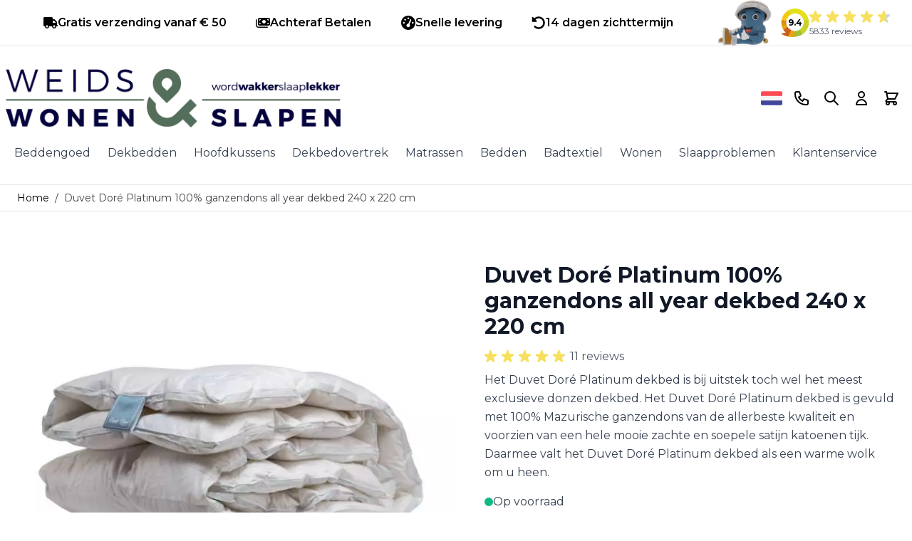

--- FILE ---
content_type: text/css
request_url: https://www.weidswonenenslapen.nl/static/version1768567738/frontend/Weids/Weids/nl_NL/css/styles.min.css
body_size: 20302
content:
@import url(https://fonts.googleapis.com/css2?family=Montserrat:wght@100..900&display=swap);
/*! modern-normalize v1.1.0 | MIT License | https://github.com/sindresorhus/modern-normalize */
*,:before,:after{box-sizing:border-box}html{-moz-tab-size:4;-o-tab-size:4;tab-size:4}html{line-height:1.15;-webkit-text-size-adjust:100%}body{margin:0}body{font-family:system-ui,-apple-system,'Segoe UI',Roboto,Helvetica,Arial,sans-serif,'Apple Color Emoji','Segoe UI Emoji'}hr{height:0;color:inherit}abbr[title]{-webkit-text-decoration:underline dotted;text-decoration:underline dotted}b,strong{font-weight:bolder}code,kbd,samp,pre{font-family:ui-monospace,SFMono-Regular,Consolas,'Liberation Mono',Menlo,monospace;font-size:1em}small{font-size:80%}sub,sup{font-size:75%;line-height:0;position:relative;vertical-align:baseline}sub{bottom:-.25em}sup{top:-.5em}table{text-indent:0;border-color:inherit}button,input,optgroup,select,textarea{font-family:inherit;font-size:100%;line-height:1.15;margin:0}button,select{text-transform:none}button,[type=button],[type=reset],[type=submit]{-webkit-appearance:button}::-moz-focus-inner{border-style:none;padding:0}:-moz-focusring{outline:1px dotted ButtonText}:-moz-ui-invalid{box-shadow:none}legend{padding:0}progress{vertical-align:baseline}::-webkit-inner-spin-button,::-webkit-outer-spin-button{height:auto}[type=search]{-webkit-appearance:textfield;outline-offset:-2px}::-webkit-search-decoration{-webkit-appearance:none}::-webkit-file-upload-button{-webkit-appearance:button;font:inherit}summary{display:list-item}blockquote,dl,dd,h1,h2,h3,h4,h5,h6,hr,figure,p,pre{margin:0}button{background-color:transparent;background-image:none}fieldset{margin:0;padding:0}ol,ul{list-style:none;margin:0;padding:0}html{font-family:ui-sans-serif,system-ui,-apple-system,BlinkMacSystemFont,"Segoe UI",Roboto,"Helvetica Neue",Arial,"Noto Sans",sans-serif,"Apple Color Emoji","Segoe UI Emoji","Segoe UI Symbol","Noto Color Emoji";line-height:1.5}body{font-family:inherit;line-height:inherit}*,:before,:after{box-sizing:border-box;border-width:0;border-style:solid;border-color:currentColor}hr{border-top-width:1px}img{border-style:solid}textarea{resize:vertical}input::-moz-placeholder,textarea::-moz-placeholder{opacity:1;color:#9ca3af}input:-ms-input-placeholder,textarea:-ms-input-placeholder{opacity:1;color:#9ca3af}input::placeholder,textarea::placeholder{opacity:1;color:#9ca3af}button,[role=button]{cursor:pointer}:-moz-focusring{outline:auto}table{border-collapse:collapse}h1,h2,h3,h4,h5,h6{font-size:inherit;font-weight:inherit}a{color:inherit;text-decoration:inherit}button,input,optgroup,select,textarea{padding:0;line-height:inherit;color:inherit}pre,code,kbd,samp{font-family:ui-monospace,SFMono-Regular,Menlo,Monaco,Consolas,"Liberation Mono","Courier New",monospace}img,svg,video,canvas,audio,iframe,embed,object{display:block;vertical-align:middle}img,video{max-width:100%;height:auto}[hidden]{display:none}*,:before,:after{--tw-translate-x:0;--tw-translate-y:0;--tw-rotate:0;--tw-skew-x:0;--tw-skew-y:0;--tw-scale-x:1;--tw-scale-y:1;--tw-transform:translateX(var(--tw-translate-x)) translateY(var(--tw-translate-y)) rotate(var(--tw-rotate)) skewX(var(--tw-skew-x)) skewY(var(--tw-skew-y)) scaleX(var(--tw-scale-x)) scaleY(var(--tw-scale-y));--tw-border-opacity:1;border-color:rgba(229,231,235,var(--tw-border-opacity));--tw-ring-offset-shadow:0 0 #0000;--tw-ring-shadow:0 0 #0000;--tw-shadow:0 0 #0000;--tw-ring-inset:var(--tw-empty,);--tw-ring-offset-width:0px;--tw-ring-offset-color:#fff;--tw-ring-color:rgba(59,130,246,.5);--tw-ring-offset-shadow:0 0 #0000;--tw-ring-shadow:0 0 #0000;--tw-shadow:0 0 #0000;--tw-blur:var(--tw-empty,);--tw-brightness:var(--tw-empty,);--tw-contrast:var(--tw-empty,);--tw-grayscale:var(--tw-empty,);--tw-hue-rotate:var(--tw-empty,);--tw-invert:var(--tw-empty,);--tw-saturate:var(--tw-empty,);--tw-sepia:var(--tw-empty,);--tw-drop-shadow:var(--tw-empty,);--tw-filter:var(--tw-blur) var(--tw-brightness) var(--tw-contrast) var(--tw-grayscale) var(--tw-hue-rotate) var(--tw-invert) var(--tw-saturate) var(--tw-sepia) var(--tw-drop-shadow)}[type=text],[type=email],[type=url],[type=password],[type=number],[type=date],[type=datetime-local],[type=month],[type=search],[type=tel],[type=time],[type=week],[multiple],textarea,select{-webkit-appearance:none;-moz-appearance:none;appearance:none;background-color:#fff;border-color:#6b7280;border-width:1px;border-radius:0;padding-top:.5rem;padding-right:.75rem;padding-bottom:.5rem;padding-left:.75rem;font-size:1rem;line-height:1.5rem}[type=text]:focus,[type=email]:focus,[type=url]:focus,[type=password]:focus,[type=number]:focus,[type=date]:focus,[type=datetime-local]:focus,[type=month]:focus,[type=search]:focus,[type=tel]:focus,[type=time]:focus,[type=week]:focus,[multiple]:focus,textarea:focus,select:focus{outline:2px solid transparent;outline-offset:2px;--tw-ring-inset:var(--tw-empty,);--tw-ring-offset-width:0px;--tw-ring-offset-color:#fff;--tw-ring-color:#2563eb;--tw-ring-offset-shadow:var(--tw-ring-inset) 0 0 0 var(--tw-ring-offset-width) var(--tw-ring-offset-color);--tw-ring-shadow:var(--tw-ring-inset) 0 0 0 calc(1px + var(--tw-ring-offset-width)) var(--tw-ring-color);box-shadow:var(--tw-ring-offset-shadow),var(--tw-ring-shadow),var(--tw-shadow,0 0 #0000);border-color:#2563eb}input::-moz-placeholder,textarea::-moz-placeholder{color:#6b7280;opacity:1}input:-ms-input-placeholder,textarea:-ms-input-placeholder{color:#6b7280;opacity:1}input::placeholder,textarea::placeholder{color:#6b7280;opacity:1}::-webkit-datetime-edit-fields-wrapper{padding:0}::-webkit-date-and-time-value{min-height:1.5em}select{background-image:url("data:image/svg+xml,%3csvg xmlns='http://www.w3.org/2000/svg' fill='none' viewBox='0 0 20 20'%3e%3cpath stroke='%236b7280' stroke-linecap='round' stroke-linejoin='round' stroke-width='1.5' d='M6 8l4 4 4-4'/%3e%3c/svg%3e");background-position:right .5rem center;background-repeat:no-repeat;background-size:1.5em 1.5em;padding-right:2.5rem;-webkit-print-color-adjust:exact;color-adjust:exact}[multiple]{background-image:initial;background-position:initial;background-repeat:unset;background-size:initial;padding-right:.75rem;-webkit-print-color-adjust:unset;color-adjust:unset}[type=checkbox],[type=radio]{-webkit-appearance:none;-moz-appearance:none;appearance:none;padding:0;-webkit-print-color-adjust:exact;color-adjust:exact;display:inline-block;vertical-align:middle;background-origin:border-box;-webkit-user-select:none;-moz-user-select:none;-ms-user-select:none;user-select:none;flex-shrink:0;height:1rem;width:1rem;color:#2563eb;background-color:#fff;border-color:#6b7280;border-width:1px}[type=checkbox]{border-radius:0}[type=radio]{border-radius:100%}[type=checkbox]:focus,[type=radio]:focus{outline:2px solid transparent;outline-offset:2px;--tw-ring-inset:var(--tw-empty,);--tw-ring-offset-width:2px;--tw-ring-offset-color:#fff;--tw-ring-color:#2563eb;--tw-ring-offset-shadow:var(--tw-ring-inset) 0 0 0 var(--tw-ring-offset-width) var(--tw-ring-offset-color);--tw-ring-shadow:var(--tw-ring-inset) 0 0 0 calc(2px + var(--tw-ring-offset-width)) var(--tw-ring-color);box-shadow:var(--tw-ring-offset-shadow),var(--tw-ring-shadow),var(--tw-shadow,0 0 #0000)}[type=checkbox]:checked,[type=radio]:checked{border-color:transparent;background-color:currentColor;background-size:100% 100%;background-position:center;background-repeat:no-repeat}[type=checkbox]:checked{background-image:url("data:image/svg+xml,%3csvg viewBox='0 0 16 16' fill='white' xmlns='http://www.w3.org/2000/svg'%3e%3cpath d='M12.207 4.793a1 1 0 010 1.414l-5 5a1 1 0 01-1.414 0l-2-2a1 1 0 011.414-1.414L6.5 9.086l4.293-4.293a1 1 0 011.414 0z'/%3e%3c/svg%3e")}[type=radio]:checked{background-image:url("data:image/svg+xml,%3csvg viewBox='0 0 16 16' fill='white' xmlns='http://www.w3.org/2000/svg'%3e%3ccircle cx='8' cy='8' r='3'/%3e%3c/svg%3e")}[type=checkbox]:checked:hover,[type=checkbox]:checked:focus,[type=radio]:checked:hover,[type=radio]:checked:focus{border-color:transparent;background-color:currentColor}[type=checkbox]:indeterminate{background-image:url("data:image/svg+xml,%3csvg xmlns='http://www.w3.org/2000/svg' fill='none' viewBox='0 0 16 16'%3e%3cpath stroke='white' stroke-linecap='round' stroke-linejoin='round' stroke-width='2' d='M4 8h8'/%3e%3c/svg%3e");border-color:transparent;background-color:currentColor;background-size:100% 100%;background-position:center;background-repeat:no-repeat}[type=checkbox]:indeterminate:hover,[type=checkbox]:indeterminate:focus{border-color:transparent;background-color:currentColor}[type=file]{background:unset;border-color:inherit;border-width:0;border-radius:0;padding:0;font-size:unset;line-height:inherit}[type=file]:focus{outline:1px auto -webkit-focus-ring-color}.container{width:100%;margin-right:auto;margin-left:auto;padding-right:1.5rem;padding-left:1.5rem}@media (min-width:640px){.container{max-width:640px}}@media (min-width:768px){.container{max-width:768px}}@media (min-width:1024px){.container{max-width:1024px}}@media (min-width:1280px){.container{max-width:1280px}}@media (min-width:1536px){.container{max-width:1536px}}.prose{color:#374151;max-width:65ch}.prose [class~=lead]{color:#4b5563;font-size:1.25em;line-height:1.6;margin-top:1.2em;margin-bottom:1.2em}.prose a{color:#111827;text-decoration:underline;font-weight:500}.prose strong{color:#111827;font-weight:600}.prose ol{counter-reset:list-counter;margin-top:1.25em;margin-bottom:1.25em}.prose ol>li{position:relative;counter-increment:list-counter;padding-left:1.75em}.prose ol>li:before{content:counter(list-counter) ".";position:absolute;font-weight:400;color:#6b7280;left:0}.prose ul>li{position:relative;padding-left:1.75em}.prose ul>li:before{content:"";position:absolute;background-color:#d1d5db;border-radius:50%;width:.375em;height:.375em;top:calc(.875em - .1875em);left:.25em}.prose hr{border-color:#e5e7eb;border-top-width:1px;margin-top:3em;margin-bottom:3em}.prose blockquote{font-weight:500;font-style:italic;color:#111827;border-left-width:.25rem;border-left-color:#e5e7eb;quotes:"\201C""\201D""\2018""\2019";margin-top:1.6em;margin-bottom:1.6em;padding-left:1em}.prose blockquote p:first-of-type:before{content:open-quote}.prose blockquote p:last-of-type:after{content:close-quote}.prose h1{color:#111827;font-weight:800;font-size:2.25em;margin-top:0;margin-bottom:.8888889em;line-height:1.1111111}.prose h2{color:#111827;font-weight:700;font-size:1.5em;margin-top:2em;margin-bottom:1em;line-height:1.3333333}.prose h3{color:#111827;font-weight:600;font-size:1.25em;margin-top:1.6em;margin-bottom:.6em;line-height:1.6}.prose h4{color:#111827;font-weight:600;margin-top:1.5em;margin-bottom:.5em;line-height:1.5}.prose figure figcaption{color:#6b7280;font-size:.875em;line-height:1.4285714;margin-top:.8571429em}.prose code{color:#111827;font-weight:600;font-size:.875em}.prose code:before{content:"`"}.prose code:after{content:"`"}.prose a code{color:#111827}.prose pre{color:#e5e7eb;background-color:#1f2937;overflow-x:auto;font-size:.875em;line-height:1.7142857;margin-top:1.7142857em;margin-bottom:1.7142857em;border-radius:.375rem;padding-top:.8571429em;padding-right:1.1428571em;padding-bottom:.8571429em;padding-left:1.1428571em}.prose pre code{background-color:transparent;border-width:0;border-radius:0;padding:0;font-weight:400;color:inherit;font-size:inherit;font-family:inherit;line-height:inherit}.prose pre code:before{content:""}.prose pre code:after{content:""}.prose table{width:100%;table-layout:auto;text-align:left;margin-top:2em;margin-bottom:2em;font-size:.875em;line-height:1.7142857}.prose thead{color:#111827;font-weight:600;border-bottom-width:1px;border-bottom-color:#d1d5db}.prose thead th{vertical-align:bottom;padding-right:.5714286em;padding-bottom:.5714286em;padding-left:.5714286em}.prose tbody tr{border-bottom-width:1px;border-bottom-color:#e5e7eb}.prose tbody tr:last-child{border-bottom-width:0}.prose tbody td{vertical-align:top;padding-top:.5714286em;padding-right:.5714286em;padding-bottom:.5714286em;padding-left:.5714286em}.prose{font-size:1rem;line-height:1.75}.prose p{margin-top:1.25em;margin-bottom:1.25em}.prose img{margin-top:2em;margin-bottom:2em}.prose video{margin-top:2em;margin-bottom:2em}.prose figure{margin-top:2em;margin-bottom:2em}.prose figure>*{margin-top:0;margin-bottom:0}.prose h2 code{font-size:.875em}.prose h3 code{font-size:.9em}.prose ul{margin-top:1.25em;margin-bottom:1.25em}.prose li{margin-top:.5em;margin-bottom:.5em}.prose>ul>li p{margin-top:.75em;margin-bottom:.75em}.prose>ul>li>:first-child{margin-top:1.25em}.prose>ul>li>:last-child{margin-bottom:1.25em}.prose>ol>li>:first-child{margin-top:1.25em}.prose>ol>li>:last-child{margin-bottom:1.25em}.prose ul ul,.prose ul ol,.prose ol ul,.prose ol ol{margin-top:.75em;margin-bottom:.75em}.prose hr+*{margin-top:0}.prose h2+*{margin-top:0}.prose h3+*{margin-top:0}.prose h4+*{margin-top:0}.prose thead th:first-child{padding-left:0}.prose thead th:last-child{padding-right:0}.prose tbody td:first-child{padding-left:0}.prose tbody td:last-child{padding-right:0}.prose>:first-child{margin-top:0}.prose>:last-child{margin-bottom:0}.btn{display:flex;align-items:center;border-radius:.5rem;--tw-bg-opacity:1;background-color:rgba(107,114,128,var(--tw-bg-opacity));padding-left:1rem;padding-right:1rem;padding-top:.5rem;padding-bottom:.5rem;font-size:1rem;line-height:1.5rem;font-weight:500;--tw-text-opacity:1;color:rgba(255,255,255,var(--tw-text-opacity));transition-duration:.3s;box-shadow:4px 4px 4px 0 rgba(0,0,0,.25)}@media (min-width:768px){.btn{padding-left:1.5rem;padding-right:1.5rem}.btn{font-size:1.125rem;line-height:1.75rem}}@media (min-width:1280px){.btn{font-size:1rem;line-height:1.5rem}}.btn svg{display:inline-flex}.btn span{vertical-align:middle}.btn:hover{--tw-bg-opacity:1;background-color:rgba(75,85,99,var(--tw-bg-opacity))}.btn:focus{border-color:transparent;outline:2px solid transparent;outline-offset:2px;--tw-ring-offset-shadow:var(--tw-ring-inset) 0 0 0 var(--tw-ring-offset-width) var(--tw-ring-offset-color);--tw-ring-shadow:var(--tw-ring-inset) 0 0 0 calc(4px + var(--tw-ring-offset-width)) var(--tw-ring-color);box-shadow:var(--tw-ring-offset-shadow),var(--tw-ring-shadow),var(--tw-shadow,0 0 #0000);--tw-ring-opacity:1;--tw-ring-color:rgba(33,144,216,var(--tw-ring-opacity));--tw-ring-opacity:.5}.btn-primary{--tw-bg-opacity:1;background-color:rgba(6,2,37,var(--tw-bg-opacity));--tw-text-opacity:1;color:rgba(255,255,255,var(--tw-text-opacity))}.btn-primary:hover{--tw-bg-opacity:1;background-color:rgba(33,144,216,var(--tw-bg-opacity));--tw-text-opacity:1;color:rgba(255,255,255,var(--tw-text-opacity))}.btn-secondary{border-width:2px;--tw-border-opacity:1;border-color:rgba(37,99,235,var(--tw-border-opacity));--tw-bg-opacity:1;background-color:rgba(255,255,255,var(--tw-bg-opacity));--tw-text-opacity:1;color:rgba(0,0,0,var(--tw-text-opacity))}.btn-secondary:hover{--tw-border-opacity:1;border-color:rgba(30,64,175,var(--tw-border-opacity));--tw-bg-opacity:1;background-color:rgba(255,255,255,var(--tw-bg-opacity))}.btn-secondary:focus{border-width:2px;border-color:transparent}.actions-toolbar .primary button{box-shadow:4px 4px 4px 0 rgba(0,0,0,.25);display:flex;align-items:center;border-radius:.5rem;--tw-bg-opacity:1;background-color:rgba(107,114,128,var(--tw-bg-opacity));padding-left:1rem;padding-right:1rem;padding-top:.5rem;padding-bottom:.5rem;font-size:1rem;line-height:1.5rem;font-weight:500;--tw-text-opacity:1;color:rgba(255,255,255,var(--tw-text-opacity));transition-duration:.3s}@media (min-width:768px){.actions-toolbar .primary button{padding-left:1.5rem;padding-right:1.5rem}.actions-toolbar .primary button{font-size:1.125rem;line-height:1.75rem}}@media (min-width:1280px){.actions-toolbar .primary button{font-size:1rem;line-height:1.5rem}}.actions-toolbar .primary button svg{display:inline-flex}.actions-toolbar .primary button span{vertical-align:middle}.actions-toolbar .primary button:hover{--tw-bg-opacity:1;background-color:rgba(75,85,99,var(--tw-bg-opacity))}.actions-toolbar .primary button:focus{border-color:transparent;outline:2px solid transparent;outline-offset:2px;--tw-ring-offset-shadow:var(--tw-ring-inset) 0 0 0 var(--tw-ring-offset-width) var(--tw-ring-offset-color);--tw-ring-shadow:var(--tw-ring-inset) 0 0 0 calc(4px + var(--tw-ring-offset-width)) var(--tw-ring-color);box-shadow:var(--tw-ring-offset-shadow),var(--tw-ring-shadow),var(--tw-shadow,0 0 #0000);--tw-ring-opacity:1;--tw-ring-color:rgba(33,144,216,var(--tw-ring-opacity));--tw-ring-opacity:.5}.actions-toolbar .primary button{--tw-bg-opacity:1;background-color:rgba(6,2,37,var(--tw-bg-opacity));--tw-text-opacity:1;color:rgba(255,255,255,var(--tw-text-opacity))}.actions-toolbar .primary button:hover{--tw-bg-opacity:1;background-color:rgba(33,144,216,var(--tw-bg-opacity));--tw-text-opacity:1;color:rgba(255,255,255,var(--tw-text-opacity))}.react-datepicker__year-read-view--down-arrow,.react-datepicker__month-read-view--down-arrow,.react-datepicker__month-year-read-view--down-arrow,.react-datepicker__navigation-icon:before{border-color:#ccc;border-style:solid;border-width:3px 3px 0 0;content:"";display:block;height:9px;position:absolute;top:6px;width:9px}.react-datepicker-popper[data-placement^=top] .react-datepicker__triangle,.react-datepicker-popper[data-placement^=bottom] .react-datepicker__triangle{margin-left:-4px;position:absolute;width:0}.react-datepicker-popper[data-placement^=top] .react-datepicker__triangle:before,.react-datepicker-popper[data-placement^=bottom] .react-datepicker__triangle:before,.react-datepicker-popper[data-placement^=top] .react-datepicker__triangle:after,.react-datepicker-popper[data-placement^=bottom] .react-datepicker__triangle:after{box-sizing:content-box;position:absolute;border:8px solid transparent;height:0;width:1px;content:"";z-index:-1;border-width:8px;left:-8px}.react-datepicker-popper[data-placement^=top] .react-datepicker__triangle:before,.react-datepicker-popper[data-placement^=bottom] .react-datepicker__triangle:before{border-bottom-color:#aeaeae}.react-datepicker-popper[data-placement^=bottom] .react-datepicker__triangle{top:0;margin-top:-8px}.react-datepicker-popper[data-placement^=bottom] .react-datepicker__triangle:before,.react-datepicker-popper[data-placement^=bottom] .react-datepicker__triangle:after{border-top:none;border-bottom-color:#f0f0f0}.react-datepicker-popper[data-placement^=bottom] .react-datepicker__triangle:after{top:0}.react-datepicker-popper[data-placement^=bottom] .react-datepicker__triangle:before{top:-1px;border-bottom-color:#aeaeae}.react-datepicker-popper[data-placement^=top] .react-datepicker__triangle{bottom:0;margin-bottom:-8px}.react-datepicker-popper[data-placement^=top] .react-datepicker__triangle:before,.react-datepicker-popper[data-placement^=top] .react-datepicker__triangle:after{border-bottom:none;border-top-color:#fff}.react-datepicker-popper[data-placement^=top] .react-datepicker__triangle:after{bottom:0}.react-datepicker-popper[data-placement^=top] .react-datepicker__triangle:before{bottom:-1px;border-top-color:#aeaeae}.react-datepicker-wrapper{display:inline-block;padding:0;border:0;width:100%}.react-datepicker{font-family:"Helvetica Neue",helvetica,arial,sans-serif;font-size:.8rem;background-color:#fff;color:#000;border:1px solid #aeaeae;border-radius:.3rem;display:inline-block;position:relative}.react-datepicker--time-only .react-datepicker__triangle{left:35px}.react-datepicker--time-only .react-datepicker__time-container{border-left:0}.react-datepicker--time-only .react-datepicker__time,.react-datepicker--time-only .react-datepicker__time-box{border-bottom-left-radius:.3rem;border-bottom-right-radius:.3rem}.react-datepicker__triangle{position:absolute;left:50px}.react-datepicker-popper{z-index:1}.react-datepicker-popper[data-placement^=bottom]{padding-top:10px}.react-datepicker-popper[data-placement=bottom-end] .react-datepicker__triangle,.react-datepicker-popper[data-placement=top-end] .react-datepicker__triangle{left:auto;right:50px}.react-datepicker-popper[data-placement^=top]{padding-bottom:10px}.react-datepicker-popper[data-placement^=right]{padding-left:8px}.react-datepicker-popper[data-placement^=right] .react-datepicker__triangle{left:auto;right:42px}.react-datepicker-popper[data-placement^=left]{padding-right:8px}.react-datepicker-popper[data-placement^=left] .react-datepicker__triangle{left:42px;right:auto}.react-datepicker__header{text-align:center;background-color:#f0f0f0;border-bottom:1px solid #aeaeae;border-top-left-radius:.3rem;padding:8px 0;position:relative}.react-datepicker__header--time{padding-bottom:8px;padding-left:5px;padding-right:5px}.react-datepicker__header--time:not(.react-datepicker__header--time--only){border-top-left-radius:0}.react-datepicker__header:not(.react-datepicker__header--has-time-select){border-top-right-radius:.3rem}.react-datepicker__year-dropdown-container--select,.react-datepicker__month-dropdown-container--select,.react-datepicker__month-year-dropdown-container--select,.react-datepicker__year-dropdown-container--scroll,.react-datepicker__month-dropdown-container--scroll,.react-datepicker__month-year-dropdown-container--scroll{display:inline-block;margin:0 2px}.react-datepicker__current-month,.react-datepicker-time__header,.react-datepicker-year-header{margin-top:0;color:#000;font-weight:700;font-size:.944rem}.react-datepicker-time__header{text-overflow:ellipsis;white-space:nowrap;overflow:hidden}.react-datepicker__navigation{align-items:center;background:0 0;display:flex;justify-content:center;text-align:center;cursor:pointer;position:absolute;top:2px;padding:0;border:0;z-index:1;height:32px;width:32px;text-indent:-999em;overflow:hidden}.react-datepicker__navigation--previous{left:2px}.react-datepicker__navigation--next{right:2px}.react-datepicker__navigation--next--with-time:not(.react-datepicker__navigation--next--with-today-button){right:85px}.react-datepicker__navigation--years{position:relative;top:0;display:block;margin-left:auto;margin-right:auto}.react-datepicker__navigation--years-previous{top:4px}.react-datepicker__navigation--years-upcoming{top:-4px}.react-datepicker__navigation:hover :before{border-color:#a6a6a6}.react-datepicker__navigation-icon{position:relative;top:-1px;font-size:20px;width:0}.react-datepicker__navigation-icon--next{left:-2px}.react-datepicker__navigation-icon--next:before{transform:rotate(45deg);left:-7px}.react-datepicker__navigation-icon--previous{right:-2px}.react-datepicker__navigation-icon--previous:before{transform:rotate(225deg);right:-7px}.react-datepicker__month-container{float:left}.react-datepicker__year{margin:.4rem;text-align:center}.react-datepicker__year-wrapper{display:flex;flex-wrap:wrap;max-width:180px}.react-datepicker__year .react-datepicker__year-text{display:inline-block;width:4rem;margin:2px}.react-datepicker__month{margin:.4rem;text-align:center}.react-datepicker__month .react-datepicker__month-text,.react-datepicker__month .react-datepicker__quarter-text{display:inline-block;width:4rem;margin:2px}.react-datepicker__input-time-container{clear:both;width:100%;float:left;margin:5px 0 10px 15px;text-align:left}.react-datepicker__input-time-container .react-datepicker-time__caption{display:inline-block}.react-datepicker__input-time-container .react-datepicker-time__input-container{display:inline-block}.react-datepicker__input-time-container .react-datepicker-time__input-container .react-datepicker-time__input{display:inline-block;margin-left:10px}.react-datepicker__input-time-container .react-datepicker-time__input-container .react-datepicker-time__input input{width:auto}.react-datepicker__input-time-container .react-datepicker-time__input-container .react-datepicker-time__input input[type=time]::-webkit-inner-spin-button,.react-datepicker__input-time-container .react-datepicker-time__input-container .react-datepicker-time__input input[type=time]::-webkit-outer-spin-button{-webkit-appearance:none;margin:0}.react-datepicker__input-time-container .react-datepicker-time__input-container .react-datepicker-time__input input[type=time]{-moz-appearance:textfield}.react-datepicker__input-time-container .react-datepicker-time__input-container .react-datepicker-time__delimiter{margin-left:5px;display:inline-block}.react-datepicker__time-container{float:right;border-left:1px solid #aeaeae;width:85px}.react-datepicker__time-container--with-today-button{display:inline;border:1px solid #aeaeae;border-radius:.3rem;position:absolute;right:-72px;top:0}.react-datepicker__time-container .react-datepicker__time{position:relative;background:#fff;border-bottom-right-radius:.3rem}.react-datepicker__time-container .react-datepicker__time .react-datepicker__time-box{width:85px;overflow-x:hidden;margin:0 auto;text-align:center;border-bottom-right-radius:.3rem}.react-datepicker__time-container .react-datepicker__time .react-datepicker__time-box ul.react-datepicker__time-list{list-style:none;margin:0;height:calc(195px + (1.7rem/2));overflow-y:scroll;padding-right:0;padding-left:0;width:100%;box-sizing:content-box}.react-datepicker__time-container .react-datepicker__time .react-datepicker__time-box ul.react-datepicker__time-list li.react-datepicker__time-list-item{height:30px;padding:5px 10px;white-space:nowrap}.react-datepicker__time-container .react-datepicker__time .react-datepicker__time-box ul.react-datepicker__time-list li.react-datepicker__time-list-item:hover{cursor:pointer;background-color:#f0f0f0}.react-datepicker__time-container .react-datepicker__time .react-datepicker__time-box ul.react-datepicker__time-list li.react-datepicker__time-list-item--selected{background-color:#216ba5;color:#fff;font-weight:700}.react-datepicker__time-container .react-datepicker__time .react-datepicker__time-box ul.react-datepicker__time-list li.react-datepicker__time-list-item--selected:hover{background-color:#216ba5}.react-datepicker__time-container .react-datepicker__time .react-datepicker__time-box ul.react-datepicker__time-list li.react-datepicker__time-list-item--disabled{color:#ccc}.react-datepicker__time-container .react-datepicker__time .react-datepicker__time-box ul.react-datepicker__time-list li.react-datepicker__time-list-item--disabled:hover{cursor:default;background-color:transparent}.react-datepicker__week-number{color:#ccc;display:inline-block;width:1.7rem;line-height:1.7rem;text-align:center;margin:.166rem}.react-datepicker__week-number.react-datepicker__week-number--clickable{cursor:pointer}.react-datepicker__week-number.react-datepicker__week-number--clickable:hover{border-radius:.3rem;background-color:#f0f0f0}.react-datepicker__day-names,.react-datepicker__week{white-space:nowrap}.react-datepicker__day-names{margin-bottom:-8px}.react-datepicker__day-name,.react-datepicker__day,.react-datepicker__time-name{color:#000;display:inline-block;width:1.7rem;line-height:1.7rem;text-align:center;margin:.166rem}.react-datepicker__month--selected,.react-datepicker__month--in-selecting-range,.react-datepicker__month--in-range,.react-datepicker__quarter--selected,.react-datepicker__quarter--in-selecting-range,.react-datepicker__quarter--in-range{border-radius:.3rem;background-color:#216ba5;color:#fff}.react-datepicker__month--selected:hover,.react-datepicker__month--in-selecting-range:hover,.react-datepicker__month--in-range:hover,.react-datepicker__quarter--selected:hover,.react-datepicker__quarter--in-selecting-range:hover,.react-datepicker__quarter--in-range:hover{background-color:#1d5d90}.react-datepicker__month--disabled,.react-datepicker__quarter--disabled{color:#ccc;pointer-events:none}.react-datepicker__month--disabled:hover,.react-datepicker__quarter--disabled:hover{cursor:default;background-color:transparent}.react-datepicker__day,.react-datepicker__month-text,.react-datepicker__quarter-text,.react-datepicker__year-text{cursor:pointer}.react-datepicker__day:hover,.react-datepicker__month-text:hover,.react-datepicker__quarter-text:hover,.react-datepicker__year-text:hover{border-radius:.3rem;background-color:#f0f0f0}.react-datepicker__day--today,.react-datepicker__month-text--today,.react-datepicker__quarter-text--today,.react-datepicker__year-text--today{font-weight:700}.react-datepicker__day--highlighted,.react-datepicker__month-text--highlighted,.react-datepicker__quarter-text--highlighted,.react-datepicker__year-text--highlighted{border-radius:.3rem;background-color:#3dcc4a;color:#fff}.react-datepicker__day--highlighted:hover,.react-datepicker__month-text--highlighted:hover,.react-datepicker__quarter-text--highlighted:hover,.react-datepicker__year-text--highlighted:hover{background-color:#32be3f}.react-datepicker__day--highlighted-custom-1,.react-datepicker__month-text--highlighted-custom-1,.react-datepicker__quarter-text--highlighted-custom-1,.react-datepicker__year-text--highlighted-custom-1{color:#f0f}.react-datepicker__day--highlighted-custom-2,.react-datepicker__month-text--highlighted-custom-2,.react-datepicker__quarter-text--highlighted-custom-2,.react-datepicker__year-text--highlighted-custom-2{color:green}.react-datepicker__day--selected,.react-datepicker__day--in-selecting-range,.react-datepicker__day--in-range,.react-datepicker__month-text--selected,.react-datepicker__month-text--in-selecting-range,.react-datepicker__month-text--in-range,.react-datepicker__quarter-text--selected,.react-datepicker__quarter-text--in-selecting-range,.react-datepicker__quarter-text--in-range,.react-datepicker__year-text--selected,.react-datepicker__year-text--in-selecting-range,.react-datepicker__year-text--in-range{border-radius:.3rem;background-color:#216ba5;color:#fff}.react-datepicker__day--selected:hover,.react-datepicker__day--in-selecting-range:hover,.react-datepicker__day--in-range:hover,.react-datepicker__month-text--selected:hover,.react-datepicker__month-text--in-selecting-range:hover,.react-datepicker__month-text--in-range:hover,.react-datepicker__quarter-text--selected:hover,.react-datepicker__quarter-text--in-selecting-range:hover,.react-datepicker__quarter-text--in-range:hover,.react-datepicker__year-text--selected:hover,.react-datepicker__year-text--in-selecting-range:hover,.react-datepicker__year-text--in-range:hover{background-color:#1d5d90}.react-datepicker__day--keyboard-selected,.react-datepicker__month-text--keyboard-selected,.react-datepicker__quarter-text--keyboard-selected,.react-datepicker__year-text--keyboard-selected{border-radius:.3rem;background-color:#2579ba;color:#fff}.react-datepicker__day--keyboard-selected:hover,.react-datepicker__month-text--keyboard-selected:hover,.react-datepicker__quarter-text--keyboard-selected:hover,.react-datepicker__year-text--keyboard-selected:hover{background-color:#1d5d90}.react-datepicker__day--in-selecting-range:not(.react-datepicker__day--in-range,.react-datepicker__month-text--in-range,.react-datepicker__quarter-text--in-range,.react-datepicker__year-text--in-range),.react-datepicker__month-text--in-selecting-range:not(.react-datepicker__day--in-range,.react-datepicker__month-text--in-range,.react-datepicker__quarter-text--in-range,.react-datepicker__year-text--in-range),.react-datepicker__quarter-text--in-selecting-range:not(.react-datepicker__day--in-range,.react-datepicker__month-text--in-range,.react-datepicker__quarter-text--in-range,.react-datepicker__year-text--in-range),.react-datepicker__year-text--in-selecting-range:not(.react-datepicker__day--in-range,.react-datepicker__month-text--in-range,.react-datepicker__quarter-text--in-range,.react-datepicker__year-text--in-range){background-color:rgba(33,107,165,.5)}.react-datepicker__month--selecting-range .react-datepicker__day--in-range:not(.react-datepicker__day--in-selecting-range,.react-datepicker__month-text--in-selecting-range,.react-datepicker__quarter-text--in-selecting-range,.react-datepicker__year-text--in-selecting-range),.react-datepicker__month--selecting-range .react-datepicker__month-text--in-range:not(.react-datepicker__day--in-selecting-range,.react-datepicker__month-text--in-selecting-range,.react-datepicker__quarter-text--in-selecting-range,.react-datepicker__year-text--in-selecting-range),.react-datepicker__month--selecting-range .react-datepicker__quarter-text--in-range:not(.react-datepicker__day--in-selecting-range,.react-datepicker__month-text--in-selecting-range,.react-datepicker__quarter-text--in-selecting-range,.react-datepicker__year-text--in-selecting-range),.react-datepicker__month--selecting-range .react-datepicker__year-text--in-range:not(.react-datepicker__day--in-selecting-range,.react-datepicker__month-text--in-selecting-range,.react-datepicker__quarter-text--in-selecting-range,.react-datepicker__year-text--in-selecting-range){background-color:#f0f0f0;color:#000}.react-datepicker__day--disabled,.react-datepicker__month-text--disabled,.react-datepicker__quarter-text--disabled,.react-datepicker__year-text--disabled{cursor:default;color:#ccc}.react-datepicker__day--disabled:hover,.react-datepicker__month-text--disabled:hover,.react-datepicker__quarter-text--disabled:hover,.react-datepicker__year-text--disabled:hover{background-color:transparent}.react-datepicker__month-text.react-datepicker__month--selected:hover,.react-datepicker__month-text.react-datepicker__month--in-range:hover,.react-datepicker__month-text.react-datepicker__quarter--selected:hover,.react-datepicker__month-text.react-datepicker__quarter--in-range:hover,.react-datepicker__quarter-text.react-datepicker__month--selected:hover,.react-datepicker__quarter-text.react-datepicker__month--in-range:hover,.react-datepicker__quarter-text.react-datepicker__quarter--selected:hover,.react-datepicker__quarter-text.react-datepicker__quarter--in-range:hover{background-color:#216ba5}.react-datepicker__month-text:hover,.react-datepicker__quarter-text:hover{background-color:#f0f0f0}.react-datepicker__input-container{position:relative;display:inline-block;width:100%}.react-datepicker__year-read-view,.react-datepicker__month-read-view,.react-datepicker__month-year-read-view{border:1px solid transparent;border-radius:.3rem;position:relative}.react-datepicker__year-read-view:hover,.react-datepicker__month-read-view:hover,.react-datepicker__month-year-read-view:hover{cursor:pointer}.react-datepicker__year-read-view:hover .react-datepicker__year-read-view--down-arrow,.react-datepicker__year-read-view:hover .react-datepicker__month-read-view--down-arrow,.react-datepicker__month-read-view:hover .react-datepicker__year-read-view--down-arrow,.react-datepicker__month-read-view:hover .react-datepicker__month-read-view--down-arrow,.react-datepicker__month-year-read-view:hover .react-datepicker__year-read-view--down-arrow,.react-datepicker__month-year-read-view:hover .react-datepicker__month-read-view--down-arrow{border-top-color:#b3b3b3}.react-datepicker__year-read-view--down-arrow,.react-datepicker__month-read-view--down-arrow,.react-datepicker__month-year-read-view--down-arrow{transform:rotate(135deg);right:-16px;top:0}.react-datepicker__year-dropdown,.react-datepicker__month-dropdown,.react-datepicker__month-year-dropdown{background-color:#f0f0f0;position:absolute;width:50%;left:25%;top:30px;z-index:1;text-align:center;border-radius:.3rem;border:1px solid #aeaeae}.react-datepicker__year-dropdown:hover,.react-datepicker__month-dropdown:hover,.react-datepicker__month-year-dropdown:hover{cursor:pointer}.react-datepicker__year-dropdown--scrollable,.react-datepicker__month-dropdown--scrollable,.react-datepicker__month-year-dropdown--scrollable{height:150px;overflow-y:scroll}.react-datepicker__year-option,.react-datepicker__month-option,.react-datepicker__month-year-option{line-height:20px;width:100%;display:block;margin-left:auto;margin-right:auto}.react-datepicker__year-option:first-of-type,.react-datepicker__month-option:first-of-type,.react-datepicker__month-year-option:first-of-type{border-top-left-radius:.3rem;border-top-right-radius:.3rem}.react-datepicker__year-option:last-of-type,.react-datepicker__month-option:last-of-type,.react-datepicker__month-year-option:last-of-type{-webkit-user-select:none;-moz-user-select:none;-ms-user-select:none;user-select:none;border-bottom-left-radius:.3rem;border-bottom-right-radius:.3rem}.react-datepicker__year-option:hover,.react-datepicker__month-option:hover,.react-datepicker__month-year-option:hover{background-color:#ccc}.react-datepicker__year-option:hover .react-datepicker__navigation--years-upcoming,.react-datepicker__month-option:hover .react-datepicker__navigation--years-upcoming,.react-datepicker__month-year-option:hover .react-datepicker__navigation--years-upcoming{border-bottom-color:#b3b3b3}.react-datepicker__year-option:hover .react-datepicker__navigation--years-previous,.react-datepicker__month-option:hover .react-datepicker__navigation--years-previous,.react-datepicker__month-year-option:hover .react-datepicker__navigation--years-previous{border-top-color:#b3b3b3}.react-datepicker__year-option--selected,.react-datepicker__month-option--selected,.react-datepicker__month-year-option--selected{position:absolute;left:15px}.react-datepicker__close-icon{cursor:pointer;background-color:transparent;border:0;outline:0;padding:0 6px 0 0;position:absolute;top:0;right:0;height:100%;display:table-cell;vertical-align:middle}.react-datepicker__close-icon:after{cursor:pointer;background-color:#216ba5;color:#fff;border-radius:50%;height:16px;width:16px;padding:2px;font-size:12px;line-height:1;text-align:center;display:table-cell;vertical-align:middle;content:"×"}.react-datepicker__today-button{background:#f0f0f0;border-top:1px solid #aeaeae;cursor:pointer;text-align:center;font-weight:700;padding:5px 0;clear:left}.react-datepicker__portal{position:fixed;width:100vw;height:100vh;background-color:rgba(0,0,0,.8);left:0;top:0;justify-content:center;align-items:center;display:flex;z-index:2147483647}.react-datepicker__portal .react-datepicker__day-name,.react-datepicker__portal .react-datepicker__day,.react-datepicker__portal .react-datepicker__time-name{width:3rem;line-height:3rem}@media (max-width:400px),(max-height:550px){.react-datepicker__portal .react-datepicker__day-name,.react-datepicker__portal .react-datepicker__day,.react-datepicker__portal .react-datepicker__time-name{width:2rem;line-height:2rem}}.react-datepicker__portal .react-datepicker__current-month,.react-datepicker__portal .react-datepicker-time__header{font-size:1.44rem}h3.post-title{font-size:24px;--tw-text-opacity:1;color:rgba(33,144,216,var(--tw-text-opacity))}#category-view-container{margin-left:auto;margin-right:auto;display:flex;flex-direction:column;padding-left:0;padding-right:0;padding-bottom:1rem}.toolbar-products .modes-mode{height:1.5rem;width:1.5rem}.toolbar-products .modes-mode span{position:absolute;width:1px;height:1px;padding:0;margin:-1px;overflow:hidden;clip:rect(0,0,0,0);white-space:nowrap;border-width:0}.toolbar-products .modes-mode.mode-grid{background-image:url('data:image/svg+xml;utf8,<svg xmlns="http://www.w3.org/2000/svg" fill="none" viewBox="0 0 24 24" stroke="currentColor"><path stroke-linecap="round" stroke-linejoin="round" stroke-width="2" d="M4 6a2 2 0 012-2h2a2 2 0 012 2v2a2 2 0 01-2 2H6a2 2 0 01-2-2V6zM14 6a2 2 0 012-2h2a2 2 0 012 2v2a2 2 0 01-2 2h-2a2 2 0 01-2-2V6zM4 16a2 2 0 012-2h2a2 2 0 012 2v2a2 2 0 01-2 2H6a2 2 0 01-2-2v-2zM14 16a2 2 0 012-2h2a2 2 0 012 2v2a2 2 0 01-2 2h-2a2 2 0 01-2-2v-2z" /></svg>')}.toolbar-products .modes-mode.mode-list{background-image:url('data:image/svg+xml;utf8,<svg xmlns="http://www.w3.org/2000/svg" fill="none" viewBox="0 0 24 24" stroke="currentColor"> <path stroke-linecap="round" stroke-linejoin="round" stroke-width="2" d="M4 6h16M4 10h16M4 14h16M4 18h16" /></svg>')}@media screen and (max-width:1023px){#category-view-container .category-description.collapsed{overflow:hidden}#category-view-container .category-description.collapsed div[data-content-type=row] div[data-content-type]{display:none}#category-view-container .category-description.collapsed div[data-content-type=row] div[data-content-type=text]:first-child{display:-webkit-box;-webkit-line-clamp:3;-webkit-box-orient:vertical}#category-view-container .category-description div[data-content-type=row]>div{margin-bottom:0}#category-view-container .category-description div[data-content-type=row] div[data-content-type=text] p:first-child{margin-top:.5rem}}.react-datepicker__month-read-view--down-arrow,.react-datepicker__year-read-view--down-arrow{--tw-rotate:0deg;transform:var(--tw-transform)}#customer-login-container{display:flex;flex-direction:column;justify-content:space-between;padding-top:2rem;padding-bottom:2rem}@media (min-width:768px){#customer-login-container{flex-direction:row}}.form-input,.form-email,.form-select,.form-multiselect,.form-textarea{border-radius:.375rem;border-width:1px;--tw-border-opacity:1;border-color:rgba(209,213,219,var(--tw-border-opacity));--tw-shadow:0 1px 2px 0 rgba(0,0,0,.05);box-shadow:var(--tw-ring-offset-shadow,0 0 #0000),var(--tw-ring-shadow,0 0 #0000),var(--tw-shadow)}.form-input:focus,.form-email:focus,.form-select:focus,.form-multiselect:focus,.form-textarea:focus{--tw-border-opacity:1;border-color:rgba(37,99,235,var(--tw-border-opacity));--tw-ring-offset-shadow:var(--tw-ring-inset) 0 0 0 var(--tw-ring-offset-width) var(--tw-ring-offset-color);--tw-ring-shadow:var(--tw-ring-inset) 0 0 0 calc(3px + var(--tw-ring-offset-width)) var(--tw-ring-color);box-shadow:var(--tw-ring-offset-shadow),var(--tw-ring-shadow),var(--tw-shadow,0 0 #0000);--tw-ring-opacity:1;--tw-ring-color:rgba(33,144,216,var(--tw-ring-opacity));--tw-ring-opacity:.5}.page.messages{position:-webkit-sticky;position:sticky;z-index:20;top:0}.page.messages .messages section#messages{width:100%;margin-right:auto;margin-left:auto;padding-right:1.5rem;padding-left:1.5rem}@media (min-width:640px){.page.messages .messages section#messages{max-width:640px}}@media (min-width:768px){.page.messages .messages section#messages{max-width:768px}}@media (min-width:1024px){.page.messages .messages section#messages{max-width:1024px}}@media (min-width:1280px){.page.messages .messages section#messages{max-width:1280px}}@media (min-width:1536px){.page.messages .messages section#messages{max-width:1536px}}.page.messages .messages section#messages{margin-left:auto;margin-right:auto;padding-top:.75rem;padding-bottom:.75rem}.message{margin-bottom:.5rem;display:flex;width:100%;align-items:center;justify-content:space-between;border-radius:.25rem;--tw-bg-opacity:1;background-color:rgba(75,85,99,var(--tw-bg-opacity));padding:.5rem;--tw-text-opacity:1;color:rgba(255,255,255,var(--tw-text-opacity));--tw-shadow:0 1px 3px 0 rgba(0,0,0,.1),0 1px 2px 0 rgba(0,0,0,.06);box-shadow:var(--tw-ring-offset-shadow,0 0 #0000),var(--tw-ring-shadow,0 0 #0000),var(--tw-shadow)}.message.error{--tw-bg-opacity:1;background-color:rgba(239,68,68,var(--tw-bg-opacity))}.message.success{--tw-bg-opacity:1;background-color:rgba(16,185,129,var(--tw-bg-opacity))}.message.info,.message.warning,.message.notice{--tw-bg-opacity:1;background-color:rgba(245,158,11,var(--tw-bg-opacity))}.message a{text-decoration:underline}.catalog-category-view .price-box.price-final_price,.cms-index-index .price-box.price-final_price,.catalog-product_compare-index .price-box.price-final_price,.page-products .price-box.price-final_price{display:flex;align-items:center;gap:.5rem}.catalog-category-view .price-box.price-final_price .price-container,.cms-index-index .price-box.price-final_price .price-container,.catalog-product_compare-index .price-box.price-final_price .price-container,.page-products .price-box.price-final_price .price-container{display:block}.catalog-category-view .price-box.price-final_price .price-container .price-label,.cms-index-index .price-box.price-final_price .price-container .price-label,.catalog-product_compare-index .price-box.price-final_price .price-container .price-label,.page-products .price-box.price-final_price .price-container .price-label{position:absolute;width:1px;height:1px;padding:0;margin:-1px;overflow:hidden;clip:rect(0,0,0,0);white-space:nowrap;border-width:0;font-size:.875rem;line-height:1.25rem}.catalog-category-view .price-box.price-final_price .price-container .price,.cms-index-index .price-box.price-final_price .price-container .price,.catalog-product_compare-index .price-box.price-final_price .price-container .price,.page-products .price-box.price-final_price .price-container .price{font-size:1.25rem;line-height:1.75rem;font-weight:600;--tw-text-opacity:1;color:rgba(33,144,216,var(--tw-text-opacity))}.catalog-category-view .price-box.price-final_price .old-price .price-container .price,.cms-index-index .price-box.price-final_price .old-price .price-container .price,.catalog-product_compare-index .price-box.price-final_price .old-price .price-container .price,.page-products .price-box.price-final_price .old-price .price-container .price{font-size:1rem;line-height:1.5rem;--tw-text-opacity:1;color:rgba(156,163,175,var(--tw-text-opacity));text-decoration:line-through}.page-product-bundle .price-final_price .price-from .price-container,.page-product-bundle .price-final_price .price-to .price-container{margin-bottom:1rem;display:block;--tw-text-opacity:1;color:rgba(55,65,81,var(--tw-text-opacity))}.page-product-bundle .price-final_price .price-from .price-container .price-label,.page-product-bundle .price-final_price .price-to .price-container .price-label{display:block;font-size:1.125rem;line-height:1.75rem;font-weight:500}.page-product-bundle .price-final_price .price-from .price-container .price,.page-product-bundle .price-final_price .price-to .price-container .price{display:block;font-size:1.5rem;line-height:2rem;font-weight:600;line-height:1.25;--tw-text-opacity:1;color:rgba(31,41,55,var(--tw-text-opacity))}.page-product-bundle .price-final_price .price-from .old-price .price-container .price,.page-product-bundle .price-final_price .price-from .old-price .price-container .price-label,.page-product-bundle .price-final_price .price-to .old-price .price-container .price,.page-product-bundle .price-final_price .price-to .old-price .price-container .price-label{display:inline;font-size:1rem;line-height:1.5rem;font-weight:400;--tw-text-opacity:1;color:rgba(107,114,128,var(--tw-text-opacity))}.backdrop{position:fixed;top:0;right:0;bottom:0;left:0;display:flex;--tw-bg-opacity:1;background-color:rgba(0,0,0,var(--tw-bg-opacity));--tw-bg-opacity:.25}.snap{-ms-scroll-snap-type:x mandatory;scroll-snap-type:x mandatory;-ms-overflow-style:none;scroll-behavior:smooth;scrollbar-width:none}.snap::-webkit-scrollbar{display:none}.snap>div{scroll-snap-align:start}body{overflow-y:scroll}.clearfix:after{content:"";display:block;clear:both}.page-main{margin-top:1.5rem;margin-bottom:1.5rem}.flex-columns-wrapper{display:flex;flex-direction:column}@media (min-width:768px){.flex-columns-wrapper{flex-direction:row}}.columns{width:100%;margin-right:auto;margin-left:auto;padding-right:1.5rem;padding-left:1.5rem}@media (min-width:640px){.columns{max-width:640px}}@media (min-width:768px){.columns{max-width:768px}}@media (min-width:1024px){.columns{max-width:1024px}}@media (min-width:1280px){.columns{max-width:1280px}}@media (min-width:1536px){.columns{max-width:1536px}}.columns{display:grid;grid-template-columns:repeat(1,minmax(0,1fr));-moz-column-gap:2rem;column-gap:2rem;row-gap:1rem;grid-template-rows:auto minmax(0,1fr)}.columns .main{order:2}.columns .sidebar{order:3}.page-main-full-width .columns{max-width:none;padding-left:0;padding-right:0}.page-with-filter .columns .sidebar-main{order:1}@media (min-width:640px){.page-layout-2columns-left .columns,.page-layout-2columns-right .columns,.page-layout-3columns .columns{grid-template-columns:repeat(2,minmax(0,1fr))}.page-layout-2columns-left .columns .main,.page-layout-2columns-right .columns .main,.page-layout-3columns .columns .main{grid-column:span 2/span 2}.page-layout-2columns-left .columns .sidebar,.page-layout-2columns-right .columns .sidebar,.page-layout-3columns .columns .sidebar{order:3}.page-with-filter .columns .sidebar-main{order:1}.page-with-filter .columns .sidebar-main{grid-column:span 2/span 2}}@media (min-width:768px){.page-layout-2columns-left .columns,.page-layout-2columns-right .columns,.page-layout-3columns .columns{grid-template-columns:repeat(3,minmax(0,1fr))}.page-layout-2columns-left .columns .main,.page-layout-2columns-right .columns .main,.page-layout-3columns .columns .main{grid-row:span 2/span 2}.page-layout-2columns-left .columns .sidebar,.page-layout-2columns-right .columns .sidebar,.page-layout-3columns .columns .sidebar{grid-column:span 1/span 1}.page-layout-2columns-left .columns .main,.page-layout-3columns .columns .main{grid-column-start:2!important}.page-layout-2columns-left .columns .sidebar,.page-layout-3columns .columns .sidebar{order:1}.page-layout-2columns-left .columns .sidebar~.sidebar-additional,.page-layout-3columns .columns .sidebar~.sidebar-additional{order:3}.page-layout-2columns-right .sidebar-main,.page-layout-2columns-right.page-with-filter .sidebar-main{order:3}}@media (min-width:1024px){.page-layout-2columns-left .columns,.page-layout-2columns-right .columns,.page-layout-3columns .columns{grid-template-columns:repeat(4,minmax(0,1fr))}.page-layout-2columns-left .columns .main,.page-layout-2columns-right .columns .main{grid-column:span 3/span 3}.page-layout-3columns .columns .sidebar-additional{grid-column-start:4}}.product-image-container{width:100%!important}.product-image-container img{width:100%}.swatch-attribute .swatch-attribute-options{display:flex;flex-direction:row;flex-wrap:wrap}.swatch-attribute .swatch-attribute-options .swatch-option{margin:.25rem;display:flex;justify-content:center;border-width:1px;padding-left:.5rem;padding-right:.5rem;padding-top:.25rem;padding-bottom:.25rem;min-width:40px}#cart-drawer{--tw-text-opacity:1;color:rgba(0,0,0,var(--tw-text-opacity))}[x-cloak]{display:none!important}.input{margin-right:.5rem;width:auto;border-radius:.25rem;border-width:1px;padding-top:.5rem;padding-bottom:.5rem;padding-left:1rem;padding-right:1rem;font-size:1rem;line-height:1.5rem}@media (min-width:768px){.input{margin-right:1rem}}@media (min-width:1024px){.input{margin-right:0}}@media (min-width:1280px){.input{margin-right:1rem}}.input-light{--tw-border-opacity:1;border-color:rgba(156,163,175,var(--tw-border-opacity));--tw-bg-opacity:1;background-color:rgba(255,255,255,var(--tw-bg-opacity))}.input-light:focus{--tw-border-opacity:1;border-color:rgba(33,144,216,var(--tw-border-opacity));outline:2px solid transparent;outline-offset:2px}.card{border-radius:.125rem;--tw-bg-opacity:1;background-color:rgba(255,255,255,var(--tw-bg-opacity));padding:1rem;--tw-shadow:0 1px 3px 0 rgba(0,0,0,.1),0 1px 2px 0 rgba(0,0,0,.06);box-shadow:var(--tw-ring-offset-shadow,0 0 #0000),var(--tw-ring-shadow,0 0 #0000),var(--tw-shadow)}.card-interactive:hover{--tw-shadow:0 20px 25px -5px rgba(0,0,0,.1),0 10px 10px -5px rgba(0,0,0,.04);box-shadow:var(--tw-ring-offset-shadow,0 0 #0000),var(--tw-ring-shadow,0 0 #0000),var(--tw-shadow)}.duration-200{transition-duration:.2s}.ease-in{transition-timing-function:cubic-bezier(.4,0,1,1)}.ease-out{transition-timing-function:cubic-bezier(0,0,.2,1)}.transition{transition:transform .25s ease,color .25s ease}.transform-180{transform:rotate(-180deg)}html{-webkit-font-smoothing:antialiased;-moz-osx-font-smoothing:grayscale}body{font-size:1rem;line-height:1.5rem;line-height:1.5;letter-spacing:0;--tw-text-opacity:1;color:rgba(0,0,0,var(--tw-text-opacity));font-family:"Segoe UI","Helvetica Neue",Arial,sans-serif}[data-content-type=row]{box-sizing:border-box}[data-content-type=row]>div{margin-bottom:.625rem;padding:.625rem}[data-content-type=row][data-appearance=contained]{width:100%;margin-right:auto;margin-left:auto;padding-right:1.5rem;padding-left:1.5rem}@media (min-width:640px){[data-content-type=row][data-appearance=contained]{max-width:640px}}@media (min-width:768px){[data-content-type=row][data-appearance=contained]{max-width:768px}}@media (min-width:1024px){[data-content-type=row][data-appearance=contained]{max-width:1024px}}@media (min-width:1280px){[data-content-type=row][data-appearance=contained]{max-width:1280px}}@media (min-width:1536px){[data-content-type=row][data-appearance=contained]{max-width:1536px}}[data-content-type=row][data-appearance=contained]{margin-left:auto;margin-right:auto;box-sizing:border-box}[data-content-type=row][data-appearance=contained] [data-element=inner]{box-sizing:border-box;background-attachment:scroll!important}[data-content-type=row][data-appearance=full-bleed]{background-attachment:scroll!important}[data-content-type=row][data-appearance=full-width]{background-attachment:scroll!important}[data-content-type=row][data-appearance=full-width]>.row-full-width-inner{width:100%;margin-right:auto;margin-left:auto;padding-right:1.5rem;padding-left:1.5rem}@media (min-width:640px){[data-content-type=row][data-appearance=full-width]>.row-full-width-inner{max-width:640px}}@media (min-width:768px){[data-content-type=row][data-appearance=full-width]>.row-full-width-inner{max-width:768px}}@media (min-width:1024px){[data-content-type=row][data-appearance=full-width]>.row-full-width-inner{max-width:1024px}}@media (min-width:1280px){[data-content-type=row][data-appearance=full-width]>.row-full-width-inner{max-width:1280px}}@media (min-width:1536px){[data-content-type=row][data-appearance=full-width]>.row-full-width-inner{max-width:1536px}}[data-content-type=column-group],[data-content-type=column-line]{flex-wrap:wrap}@media (min-width:768px){[data-content-type=column-group],[data-content-type=column-line]{flex-wrap:nowrap}}[data-content-type=column]{box-sizing:border-box;width:100%;max-width:100%;background-attachment:scroll!important;flex-basis:100%}@media (min-width:768px){[data-content-type=column]{flex-basis:auto}}[data-content-type=tabs] .tabs-navigation{margin-bottom:-1px;display:block;padding:0;--tw-shadow:0 1px 3px 0 rgba(0,0,0,.1),0 1px 2px 0 rgba(0,0,0,.06);box-shadow:var(--tw-ring-offset-shadow,0 0 #0000),var(--tw-ring-shadow,0 0 #0000),var(--tw-shadow)}[data-content-type=tabs] .tabs-navigation li.tab-header{position:relative;margin-top:0;margin-bottom:0;margin-right:0;margin-left:-1px;display:inline-block;max-width:100%;overflow-wrap:break-word;border-bottom-left-radius:0;border-bottom-right-radius:0;border-width:1px;border-bottom-width:0;border-style:solid;--tw-border-opacity:1;border-color:rgba(209,213,219,var(--tw-border-opacity));--tw-bg-opacity:1;background-color:rgba(243,244,246,var(--tw-bg-opacity))}[data-content-type=tabs] .tabs-navigation li.tab-header:first-child{margin-left:0}[data-content-type=tabs] .tabs-navigation li.tab-header.active{z-index:20;--tw-bg-opacity:1;background-color:rgba(255,255,255,var(--tw-bg-opacity));border-bottom:1px solid #fff}[data-content-type=tabs] .tabs-navigation li.tab-header a.tab-title{position:relative;display:block;cursor:pointer;white-space:normal;padding-top:.75rem;padding-bottom:.75rem;padding-left:1.25rem;padding-right:1.25rem;vertical-align:middle;font-size:.875rem;line-height:1.25rem;font-weight:600}[data-content-type=tabs] .tabs-navigation li.tab-header a.tab-title span{font-weight:600;line-height:1.25rem;--tw-text-opacity:1;color:rgba(0,0,0,var(--tw-text-opacity))}[data-content-type=tabs] .tabs-content{position:relative;z-index:10;box-sizing:border-box;overflow:hidden;border-radius:.125rem;border-width:1px;border-style:solid;--tw-border-opacity:1;border-color:rgba(209,213,219,var(--tw-border-opacity));--tw-bg-opacity:1;background-color:rgba(255,255,255,var(--tw-bg-opacity));--tw-shadow:0 1px 3px 0 rgba(0,0,0,.1),0 1px 2px 0 rgba(0,0,0,.06);box-shadow:var(--tw-ring-offset-shadow,0 0 #0000),var(--tw-ring-shadow,0 0 #0000),var(--tw-shadow)}[data-content-type=tabs] .tabs-content [data-content-type=tab-item]{box-sizing:border-box;padding:2rem;min-height:inherit;background-attachment:scroll!important}[data-content-type=tabs].tab-align-left .tabs-content{border-top-left-radius:0!important}[data-content-type=tabs].tab-align-right .tabs-content{border-top-right-radius:0!important}[data-content-type=text]{overflow-wrap:break-word}[data-content-type=heading]{overflow-wrap:break-word;margin-top:.75rem;margin-bottom:.75rem;--tw-text-opacity:1;color:rgba(51,51,51,var(--tw-text-opacity))}h1[data-content-type=heading]{font-size:28px}h2[data-content-type=heading]{font-size:24px}h3[data-content-type=heading]{font-size:21px}h4[data-content-type=heading]{font-size:20px}h5[data-content-type=heading]{font-size:18px}h6[data-content-type=heading]{font-size:18px}[data-content-type=buttons]{max-width:100%}[data-content-type=buttons] [data-content-type=button-item]{margin-right:.5rem;margin-bottom:.5rem;max-width:100%}[data-content-type=buttons] [data-content-type=button-item] [data-element=link],[data-content-type=buttons] [data-content-type=button-item] [data-element=empty_link]{max-width:100%;overflow-wrap:break-word}[data-content-type=buttons] [data-content-type=button-item] [data-element=empty_link]{cursor:default}[data-content-type=buttons] [data-content-type=button-item] a,[data-content-type=buttons] [data-content-type=button-item] button,[data-content-type=buttons] [data-content-type=button-item] div{display:inline-block;--tw-shadow:0 0 #0000;box-shadow:var(--tw-ring-offset-shadow,0 0 #0000),var(--tw-ring-shadow,0 0 #0000),var(--tw-shadow)}[data-content-type=buttons] [data-content-type=button-item] a.pagebuilder-button-link,[data-content-type=buttons] [data-content-type=button-item] button.pagebuilder-button-link,[data-content-type=buttons] [data-content-type=button-item] div.pagebuilder-button-link{box-sizing:border-box}div[data-content-type=row] a.pagebuilder-button-primary,div[data-content-type=row] button.pagebuilder-button-primary,div[data-content-type=row] div.pagebuilder-button-primary{box-shadow:4px 4px 4px 0 rgba(0,0,0,.25);display:flex;align-items:center;border-radius:.5rem;--tw-bg-opacity:1;background-color:rgba(107,114,128,var(--tw-bg-opacity));padding-left:1rem;padding-right:1rem;padding-top:.5rem;padding-bottom:.5rem;font-size:1rem;line-height:1.5rem;font-weight:500;--tw-text-opacity:1;color:rgba(255,255,255,var(--tw-text-opacity));transition-duration:.3s}@media (min-width:768px){div[data-content-type=row] a.pagebuilder-button-primary,div[data-content-type=row] button.pagebuilder-button-primary,div[data-content-type=row] div.pagebuilder-button-primary{padding-left:1.5rem;padding-right:1.5rem}div[data-content-type=row] a.pagebuilder-button-primary,div[data-content-type=row] button.pagebuilder-button-primary,div[data-content-type=row] div.pagebuilder-button-primary{font-size:1.125rem;line-height:1.75rem}}@media (min-width:1280px){div[data-content-type=row] a.pagebuilder-button-primary,div[data-content-type=row] button.pagebuilder-button-primary,div[data-content-type=row] div.pagebuilder-button-primary{font-size:1rem;line-height:1.5rem}}div[data-content-type=row] a.pagebuilder-button-primary svg,div[data-content-type=row] button.pagebuilder-button-primary svg,div[data-content-type=row] div.pagebuilder-button-primary svg{display:inline-flex}div[data-content-type=row] a.pagebuilder-button-primary span,div[data-content-type=row] button.pagebuilder-button-primary span,div[data-content-type=row] div.pagebuilder-button-primary span{vertical-align:middle}div[data-content-type=row] a.pagebuilder-button-primary:hover,div[data-content-type=row] button.pagebuilder-button-primary:hover,div[data-content-type=row] div.pagebuilder-button-primary:hover{--tw-bg-opacity:1;background-color:rgba(75,85,99,var(--tw-bg-opacity))}div[data-content-type=row] a.pagebuilder-button-primary:focus,div[data-content-type=row] button.pagebuilder-button-primary:focus,div[data-content-type=row] div.pagebuilder-button-primary:focus{border-color:transparent;outline:2px solid transparent;outline-offset:2px;--tw-ring-offset-shadow:var(--tw-ring-inset) 0 0 0 var(--tw-ring-offset-width) var(--tw-ring-offset-color);--tw-ring-shadow:var(--tw-ring-inset) 0 0 0 calc(4px + var(--tw-ring-offset-width)) var(--tw-ring-color);box-shadow:var(--tw-ring-offset-shadow),var(--tw-ring-shadow),var(--tw-shadow,0 0 #0000);--tw-ring-opacity:1;--tw-ring-color:rgba(33,144,216,var(--tw-ring-opacity));--tw-ring-opacity:.5}div[data-content-type=row] a.pagebuilder-button-primary,div[data-content-type=row] button.pagebuilder-button-primary,div[data-content-type=row] div.pagebuilder-button-primary{--tw-bg-opacity:1;background-color:rgba(6,2,37,var(--tw-bg-opacity));--tw-text-opacity:1;color:rgba(255,255,255,var(--tw-text-opacity))}div[data-content-type=row] a.pagebuilder-button-primary:hover,div[data-content-type=row] button.pagebuilder-button-primary:hover,div[data-content-type=row] div.pagebuilder-button-primary:hover{--tw-bg-opacity:1;background-color:rgba(33,144,216,var(--tw-bg-opacity));--tw-text-opacity:1;color:rgba(255,255,255,var(--tw-text-opacity))}div[data-content-type=row] a.pagebuilder-button-primary,div[data-content-type=row] button.pagebuilder-button-primary,div[data-content-type=row] div.pagebuilder-button-primary{background-color:#2190d8;color:#fff;box-shadow:none}div[data-content-type=row] a.pagebuilder-button-secondary,div[data-content-type=row] button.pagebuilder-button-secondary,div[data-content-type=row] div.pagebuilder-button-secondary{box-shadow:4px 4px 4px 0 rgba(0,0,0,.25);display:flex;align-items:center;border-radius:.5rem;--tw-bg-opacity:1;background-color:rgba(107,114,128,var(--tw-bg-opacity));padding-left:1rem;padding-right:1rem;padding-top:.5rem;padding-bottom:.5rem;font-size:1rem;line-height:1.5rem;font-weight:500;--tw-text-opacity:1;color:rgba(255,255,255,var(--tw-text-opacity));transition-duration:.3s}@media (min-width:768px){div[data-content-type=row] a.pagebuilder-button-secondary,div[data-content-type=row] button.pagebuilder-button-secondary,div[data-content-type=row] div.pagebuilder-button-secondary{padding-left:1.5rem;padding-right:1.5rem}div[data-content-type=row] a.pagebuilder-button-secondary,div[data-content-type=row] button.pagebuilder-button-secondary,div[data-content-type=row] div.pagebuilder-button-secondary{font-size:1.125rem;line-height:1.75rem}}@media (min-width:1280px){div[data-content-type=row] a.pagebuilder-button-secondary,div[data-content-type=row] button.pagebuilder-button-secondary,div[data-content-type=row] div.pagebuilder-button-secondary{font-size:1rem;line-height:1.5rem}}div[data-content-type=row] a.pagebuilder-button-secondary svg,div[data-content-type=row] button.pagebuilder-button-secondary svg,div[data-content-type=row] div.pagebuilder-button-secondary svg{display:inline-flex}div[data-content-type=row] a.pagebuilder-button-secondary span,div[data-content-type=row] button.pagebuilder-button-secondary span,div[data-content-type=row] div.pagebuilder-button-secondary span{vertical-align:middle}div[data-content-type=row] a.pagebuilder-button-secondary:hover,div[data-content-type=row] button.pagebuilder-button-secondary:hover,div[data-content-type=row] div.pagebuilder-button-secondary:hover{--tw-bg-opacity:1;background-color:rgba(75,85,99,var(--tw-bg-opacity))}div[data-content-type=row] a.pagebuilder-button-secondary:focus,div[data-content-type=row] button.pagebuilder-button-secondary:focus,div[data-content-type=row] div.pagebuilder-button-secondary:focus{border-color:transparent;outline:2px solid transparent;outline-offset:2px;--tw-ring-offset-shadow:var(--tw-ring-inset) 0 0 0 var(--tw-ring-offset-width) var(--tw-ring-offset-color);--tw-ring-shadow:var(--tw-ring-inset) 0 0 0 calc(4px + var(--tw-ring-offset-width)) var(--tw-ring-color);box-shadow:var(--tw-ring-offset-shadow),var(--tw-ring-shadow),var(--tw-shadow,0 0 #0000);--tw-ring-opacity:1;--tw-ring-color:rgba(33,144,216,var(--tw-ring-opacity));--tw-ring-opacity:.5}div[data-content-type=row] a.pagebuilder-button-secondary,div[data-content-type=row] button.pagebuilder-button-secondary,div[data-content-type=row] div.pagebuilder-button-secondary{border-width:2px;--tw-border-opacity:1;border-color:rgba(37,99,235,var(--tw-border-opacity));--tw-bg-opacity:1;background-color:rgba(255,255,255,var(--tw-bg-opacity));--tw-text-opacity:1;color:rgba(0,0,0,var(--tw-text-opacity))}div[data-content-type=row] a.pagebuilder-button-secondary:hover,div[data-content-type=row] button.pagebuilder-button-secondary:hover,div[data-content-type=row] div.pagebuilder-button-secondary:hover{--tw-border-opacity:1;border-color:rgba(30,64,175,var(--tw-border-opacity));--tw-bg-opacity:1;background-color:rgba(255,255,255,var(--tw-bg-opacity))}div[data-content-type=row] a.pagebuilder-button-secondary:focus,div[data-content-type=row] button.pagebuilder-button-secondary:focus,div[data-content-type=row] div.pagebuilder-button-secondary:focus{border-width:2px;border-color:transparent}[data-content-type=html]{overflow-wrap:break-word}[data-content-type=image]{box-sizing:border-box}[data-content-type=image]>[data-element=link],[data-content-type=image]>[data-element=link] img{border-radius:inherit}[data-content-type=image] .pagebuilder-mobile-hidden{display:none}@media (min-width:768px){[data-content-type=image] .pagebuilder-mobile-hidden{display:block}[data-content-type=image] .pagebuilder-mobile-only{display:none}}[data-content-type=image] figcaption{overflow-wrap:break-word}[data-content-type=video]{font-size:0}[data-content-type=video] .pagebuilder-video-inner{box-sizing:border-box;display:inline-block;width:100%}[data-content-type=video] .pagebuilder-video-container{position:relative;overflow:hidden;border-radius:inherit;padding-top:56.25%}[data-content-type=video] iframe,[data-content-type=video] video{position:absolute;left:0;top:0;height:100%;width:100%}[data-content-type=banner]>[data-element=link],[data-content-type=banner]>[data-element=empty_link]{color:inherit;text-decoration:inherit}[data-content-type=banner]>[data-element=link]:hover,[data-content-type=banner]>[data-element=empty_link]:hover{color:inherit;text-decoration:inherit}[data-content-type=banner] .pagebuilder-banner-wrapper{box-sizing:border-box;overflow-wrap:break-word;background-clip:padding-box;border-radius:inherit;background-attachment:scroll!important}[data-content-type=banner] .pagebuilder-banner-wrapper .pagebuilder-overlay{position:relative;box-sizing:border-box;padding:2rem;transition-property:background-color,border-color,color,fill,stroke,opacity,box-shadow,transform,filter,-webkit-backdrop-filter;transition-property:background-color,border-color,color,fill,stroke,opacity,box-shadow,transform,filter,backdrop-filter;transition-property:background-color,border-color,color,fill,stroke,opacity,box-shadow,transform,filter,backdrop-filter,-webkit-backdrop-filter;transition-timing-function:cubic-bezier(.4,0,.2,1);transition-duration:.15s;transition-duration:.5s;transition-timing-function:cubic-bezier(.4,0,.2,1)}[data-content-type=banner] .pagebuilder-banner-wrapper .pagebuilder-overlay.pagebuilder-poster-overlay{display:flex;align-items:center;justify-content:center}[data-content-type=banner] .pagebuilder-banner-wrapper .pagebuilder-overlay:not(.pagebuilder-poster-overlay){max-width:none}@media (min-width:768px){[data-content-type=banner] .pagebuilder-banner-wrapper .pagebuilder-overlay:not(.pagebuilder-poster-overlay){max-width:36rem}}[data-content-type=banner] .pagebuilder-banner-wrapper.jarallax .video-overlay{z-index:0}[data-content-type=banner] .pagebuilder-banner-wrapper [data-element=content]{overflow:auto;min-height:50px}[data-content-type=banner] .pagebuilder-banner-wrapper .pagebuilder-banner-button{margin:0;margin-top:1.25rem;max-width:100%;overflow-wrap:break-word;transition-property:opacity;transition-timing-function:cubic-bezier(.4,0,.2,1);transition-duration:.15s;transition-duration:.5s;transition-timing-function:cubic-bezier(.4,0,.2,1);text-align:inherit}[data-content-type=banner] .pagebuilder-banner-wrapper .pagebuilder-poster-content{width:100%}[data-content-type=banner][data-appearance=collage-centered] .pagebuilder-banner-wrapper .pagebuilder-overlay{margin-left:auto;margin-right:auto}[data-content-type=banner][data-appearance=collage-left] .pagebuilder-banner-wrapper .pagebuilder-overlay{margin-right:auto}[data-content-type=banner][data-appearance=collage-right] .pagebuilder-banner-wrapper .pagebuilder-overlay{margin-left:auto}[data-content-type=slider]{visibility:hidden;position:relative}[data-content-type=slider].glider-initialized{visibility:visible}[data-content-type=slider] [data-role=glider-content]{overflow-y:hidden}[data-content-type=slider] a.button{color:initial;padding:10px;text-decoration:none}[data-content-type=slider] .carousel-nav{position:absolute;bottom:0;margin-bottom:.5rem;--tw-bg-opacity:1;background-color:rgba(249,250,251,var(--tw-bg-opacity));--tw-bg-opacity:.75;left:50%;transform:translateX(-50%)}[data-content-type=slide]{box-sizing:border-box;overflow:hidden;line-height:1.25rem;min-height:inherit}[data-content-type=slide]>[data-element=link],[data-content-type=slide]>[data-element=empty_link]{color:inherit;min-height:inherit;text-decoration:inherit}[data-content-type=slide]>[data-element=link]:hover,[data-content-type=slide]>[data-element=empty_link]:hover{color:inherit;text-decoration:inherit}[data-content-type=slide]+[data-content-type=slide]{height:0;min-height:0}[data-content-type=slide] .pagebuilder-slide-wrapper{box-sizing:border-box;overflow-wrap:break-word;border-radius:inherit;min-height:inherit}[data-content-type=slide] .pagebuilder-slide-wrapper .jarallax-viewport-element{position:absolute;top:0;z-index:50;height:100%;width:.125rem;left:-15000vw}[data-content-type=slide] .pagebuilder-slide-wrapper.jarallax .video-overlay{z-index:10;-webkit-transform:unset;z-index:1}[data-content-type=slide] .pagebuilder-slide-wrapper.jarallax .pagebuilder-overlay{position:relative;z-index:20}[data-content-type=slide] .pagebuilder-slide-wrapper.jarallax [id*=jarallax-container]>div,[data-content-type=slide] .pagebuilder-slide-wrapper.jarallax [id*=jarallax-container]>img,[data-content-type=slide] .pagebuilder-slide-wrapper.jarallax [id*=jarallax-container]>video,[data-content-type=slide] .pagebuilder-slide-wrapper.jarallax [id*=jarallax-container]>iframe{margin:auto!important;transform:none!important}[data-content-type=slide] .pagebuilder-slide-wrapper .pagebuilder-overlay{box-sizing:border-box;padding:2rem;transition-property:background-color,border-color,color,fill,stroke;transition-timing-function:cubic-bezier(.4,0,.2,1);transition-duration:.15s;border-radius:inherit}[data-content-type=slide] .pagebuilder-slide-wrapper .pagebuilder-overlay.pagebuilder-poster-overlay{display:flex;align-items:center;justify-content:center;min-height:inherit}[data-content-type=slide] .pagebuilder-slide-wrapper .pagebuilder-overlay:not(.pagebuilder-poster-overlay){max-width:none}@media (min-width:768px){[data-content-type=slide] .pagebuilder-slide-wrapper .pagebuilder-overlay:not(.pagebuilder-poster-overlay){max-width:32rem}}[data-content-type=slide] .pagebuilder-slide-wrapper [data-element=content]{overflow:auto;min-height:50px}[data-content-type=slide] .pagebuilder-slide-wrapper .pagebuilder-slide-button{margin:0;margin-top:1.25rem;max-width:100%;overflow-wrap:break-word;transition-property:opacity;transition-timing-function:cubic-bezier(.4,0,.2,1);transition-duration:.15s;text-align:inherit}[data-content-type=slide] .pagebuilder-slide-wrapper .pagebuilder-poster-content{width:100%}[data-content-type=slide][data-appearance=collage-centered] .pagebuilder-slide-wrapper .pagebuilder-overlay{margin-left:auto;margin-right:auto}[data-content-type=slide][data-appearance=collage-left] .pagebuilder-slide-wrapper .pagebuilder-overlay{margin-right:auto}[data-content-type=slide][data-appearance=collage-right] .pagebuilder-slide-wrapper .pagebuilder-overlay{margin-left:auto}[data-content-type=map]{box-sizing:border-box;height:18rem}[data-content-type$=block] .block p:last-child{margin-bottom:1rem;margin-top:0}[data-content-type=dynamic_block] [data-content-type=image] img{display:inline}[data-content-type=dynamic_block] .block-banners .banner-item-content,[data-content-type=dynamic_block] .block-banners-inline .banner-item-content{margin-bottom:auto}[data-content-type=products][data-appearance=carousel] [data-role=glider-content]{grid-template-columns:repeat(100,calc(50% - 1rem))}@media (min-width:768px){[data-content-type=products][data-appearance=carousel] [data-role=glider-content]{grid-template-columns:repeat(100,calc(33% - 1rem))}}@media (min-width:1024px){[data-content-type=products][data-appearance=carousel] [data-role=glider-content]{grid-template-columns:repeat(100,calc(25% - 1rem))}}.glider-contain{position:relative;margin-top:0;margin-bottom:0;margin-left:auto;margin-right:auto;width:100%}.glider{overflow-y:hidden}.glider.draggable{-webkit-user-select:none;-moz-user-select:none;-ms-user-select:none;user-select:none;cursor:-webkit-grab;cursor:grab}.glider.draggable .glider-slide img{pointer-events:none;-webkit-user-select:none;-moz-user-select:none;-ms-user-select:none;user-select:none}.glider.drag{cursor:-webkit-grabbing;cursor:grabbing}.glider::-webkit-scrollbar{height:0;opacity:0}.glider .glider-track{z-index:10;margin:0;display:flex;width:100%;padding:0}.glider-slide{margin:.5rem;width:100%;-webkit-user-select:none;-moz-user-select:none;-ms-user-select:none;user-select:none;align-content:center;justify-content:center;min-width:150px}.glider-slide img{max-width:100%}.glider-hide{opacity:0}.glider-prev.disabled,.glider-next.disabled{cursor:default;--tw-text-opacity:1;color:rgba(107,114,128,var(--tw-text-opacity));opacity:.25}.glider-dot{margin:.25rem;display:block;height:.75rem;width:.75rem;cursor:pointer;border-radius:9999px;--tw-bg-opacity:1;background-color:rgba(0,0,0,var(--tw-bg-opacity));opacity:.25;--tw-shadow:0 1px 3px 0 rgba(0,0,0,.1),0 1px 2px 0 rgba(0,0,0,.06);box-shadow:var(--tw-ring-offset-shadow,0 0 #0000),var(--tw-ring-shadow,0 0 #0000),var(--tw-shadow)}.glider-dot.active{opacity:1}@media (max-width:36em){.glider::-webkit-scrollbar{height:.25rem}.glider::-webkit-scrollbar{width:.5rem}.glider::-webkit-scrollbar{-webkit-appearance:none;appearance:none}.glider::-webkit-scrollbar{opacity:1}.glider::-webkit-scrollbar-thumb{opacity:1}.glider::-webkit-scrollbar-thumb{border-radius:99px;background-color:rgba(156,156,156,.25);box-shadow:0 0 1px rgba(255,255,255,.25)}}[data-show-arrows=false] .glider-prev,[data-show-arrows=false] .glider-next{display:none}[data-show-dots=false] .glider-dots{display:none}[data-content-type=row]>div{padding:0}.columns div[data-content-type=row][data-appearance=contained]{padding-left:0;padding-right:0}.category-description [data-element=main][data-content-type]:not([data-content-type=row]):not([data-content-type=products]) a:not(.pagebuilder-button-primary),.category-cms [data-element=main][data-content-type]:not([data-content-type=row]):not([data-content-type=products]) a:not(.pagebuilder-button-primary){color:#2190d8}.category-description [data-element=main][data-content-type]:not([data-content-type=row]):not([data-content-type=products]) a:not(.pagebuilder-button-primary):hover,.category-cms [data-element=main][data-content-type]:not([data-content-type=row]):not([data-content-type=products]) a:not(.pagebuilder-button-primary):hover{color:#060225}.category-description [data-element=main][data-content-type]:not([data-content-type=row]):not([data-content-type=products]) b,.category-cms [data-element=main][data-content-type]:not([data-content-type=row]):not([data-content-type=products]) b{font-weight:700}.category-description [data-element=main][data-content-type]:not([data-content-type=row]):not([data-content-type=products]) bdo,.category-cms [data-element=main][data-content-type]:not([data-content-type=row]):not([data-content-type=products]) bdo{unicode-bidi:bidi-override}.category-description [data-element=main][data-content-type]:not([data-content-type=row]):not([data-content-type=products]) cite,.category-cms [data-element=main][data-content-type]:not([data-content-type=row]):not([data-content-type=products]) cite{font-style:italic}.category-description [data-element=main][data-content-type]:not([data-content-type=row]):not([data-content-type=products]) code,.category-cms [data-element=main][data-content-type]:not([data-content-type=row]):not([data-content-type=products]) code{font-family:monospace}.category-description [data-element=main][data-content-type]:not([data-content-type=row]):not([data-content-type=products]) dd,.category-cms [data-element=main][data-content-type]:not([data-content-type=row]):not([data-content-type=products]) dd{margin-left:40px}.category-description [data-element=main][data-content-type]:not([data-content-type=row]):not([data-content-type=products]) del,.category-cms [data-element=main][data-content-type]:not([data-content-type=row]):not([data-content-type=products]) del{text-decoration:line-through}.category-description [data-element=main][data-content-type]:not([data-content-type=row]):not([data-content-type=products]) dfn,.category-cms [data-element=main][data-content-type]:not([data-content-type=row]):not([data-content-type=products]) dfn{font-style:italic}.category-description [data-element=main][data-content-type]:not([data-content-type=row]):not([data-content-type=products]) dl,.category-cms [data-element=main][data-content-type]:not([data-content-type=row]):not([data-content-type=products]) dl{margin-top:1em;margin-bottom:1em;margin-left:0;margin-right:0}.category-description [data-element=main][data-content-type]:not([data-content-type=row]):not([data-content-type=products]) em,.category-cms [data-element=main][data-content-type]:not([data-content-type=row]):not([data-content-type=products]) em{font-style:italic}.category-description [data-element=main][data-content-type]:not([data-content-type=row]):not([data-content-type=products]) h1,.category-cms [data-element=main][data-content-type]:not([data-content-type=row]):not([data-content-type=products]) h1{font-size:2em;margin-top:.67em;margin-bottom:.67em;margin-left:0;margin-right:0;font-weight:500;color:#333}.category-description [data-element=main][data-content-type]:not([data-content-type=row]):not([data-content-type=products]) h2,.category-cms [data-element=main][data-content-type]:not([data-content-type=row]):not([data-content-type=products]) h2{font-size:1.5em;margin-top:.83em;margin-bottom:.83em;margin-left:0;margin-right:0;font-weight:500;color:#333}.category-description [data-element=main][data-content-type]:not([data-content-type=row]):not([data-content-type=products]) h3,.category-cms [data-element=main][data-content-type]:not([data-content-type=row]):not([data-content-type=products]) h3{font-size:1.17em;margin-top:1em;margin-bottom:1em;margin-left:0;margin-right:0;font-weight:500;color:#333}.category-description [data-element=main][data-content-type]:not([data-content-type=row]):not([data-content-type=products]) h4,.category-cms [data-element=main][data-content-type]:not([data-content-type=row]):not([data-content-type=products]) h4{margin-top:1.33em;margin-bottom:1.33em;margin-left:0;margin-right:0;font-weight:500;color:#333}.category-description [data-element=main][data-content-type]:not([data-content-type=row]):not([data-content-type=products]) h5,.category-cms [data-element=main][data-content-type]:not([data-content-type=row]):not([data-content-type=products]) h5{font-size:.83em;margin-top:1.67em;margin-bottom:1.67em;margin-left:0;margin-right:0;font-weight:500;color:#333}.category-description [data-element=main][data-content-type]:not([data-content-type=row]):not([data-content-type=products]) h6,.category-cms [data-element=main][data-content-type]:not([data-content-type=row]):not([data-content-type=products]) h6{font-size:.67em;margin-top:2.33em;margin-bottom:2.33em;margin-left:0;margin-right:0;font-weight:500;color:#333}.category-description [data-element=main][data-content-type]:not([data-content-type=row]):not([data-content-type=products]) hr,.category-cms [data-element=main][data-content-type]:not([data-content-type=row]):not([data-content-type=products]) hr{margin-top:.5em;margin-bottom:.5em;margin-left:auto;margin-right:auto;border-style:inset;border-width:1px}.category-description [data-element=main][data-content-type]:not([data-content-type=row]):not([data-content-type=products]) i,.category-cms [data-element=main][data-content-type]:not([data-content-type=row]):not([data-content-type=products]) i{font-style:italic}.category-description [data-element=main][data-content-type]:not([data-content-type=row]):not([data-content-type=products]) li,.category-cms [data-element=main][data-content-type]:not([data-content-type=row]):not([data-content-type=products]) li{display:list-item;color:#575757}.category-description [data-element=main][data-content-type]:not([data-content-type=row]):not([data-content-type=products]) ol,.category-cms [data-element=main][data-content-type]:not([data-content-type=row]):not([data-content-type=products]) ol{list-style-type:decimal;margin-top:1em;margin-bottom:1em;margin-left:0;margin-right:0;padding-left:40px;color:#575757}.category-description [data-element=main][data-content-type]:not([data-content-type=row]):not([data-content-type=products]) p,.category-cms [data-element=main][data-content-type]:not([data-content-type=row]):not([data-content-type=products]) p{margin-top:1em;margin-bottom:1em;margin-left:0;margin-right:0;color:#575757}.category-description [data-element=main][data-content-type]:not([data-content-type=row]):not([data-content-type=products]) pre,.category-cms [data-element=main][data-content-type]:not([data-content-type=row]):not([data-content-type=products]) pre{font-family:monospace;white-space:pre;margin:1em 0}.category-description [data-element=main][data-content-type]:not([data-content-type=row]):not([data-content-type=products]) s,.category-cms [data-element=main][data-content-type]:not([data-content-type=row]):not([data-content-type=products]) s{text-decoration:line-through}.category-description [data-element=main][data-content-type]:not([data-content-type=row]):not([data-content-type=products]) samp,.category-cms [data-element=main][data-content-type]:not([data-content-type=row]):not([data-content-type=products]) samp{font-family:monospace}.category-description [data-element=main][data-content-type]:not([data-content-type=row]):not([data-content-type=products]) small,.category-cms [data-element=main][data-content-type]:not([data-content-type=row]):not([data-content-type=products]) small{font-size:smaller}.category-description [data-element=main][data-content-type]:not([data-content-type=row]):not([data-content-type=products]) strike,.category-cms [data-element=main][data-content-type]:not([data-content-type=row]):not([data-content-type=products]) strike{text-decoration:line-through}.category-description [data-element=main][data-content-type]:not([data-content-type=row]):not([data-content-type=products]) strong,.category-cms [data-element=main][data-content-type]:not([data-content-type=row]):not([data-content-type=products]) strong{font-weight:700}.category-description [data-element=main][data-content-type]:not([data-content-type=row]):not([data-content-type=products]) sub,.category-cms [data-element=main][data-content-type]:not([data-content-type=row]):not([data-content-type=products]) sub{vertical-align:sub;font-size:smaller}.category-description [data-element=main][data-content-type]:not([data-content-type=row]):not([data-content-type=products]) sup,.category-cms [data-element=main][data-content-type]:not([data-content-type=row]):not([data-content-type=products]) sup{vertical-align:super;font-size:smaller}.category-description [data-element=main][data-content-type]:not([data-content-type=row]):not([data-content-type=products]) u,.category-cms [data-element=main][data-content-type]:not([data-content-type=row]):not([data-content-type=products]) u{text-decoration:underline}.category-description [data-element=main][data-content-type]:not([data-content-type=row]):not([data-content-type=products]) ul,.category-cms [data-element=main][data-content-type]:not([data-content-type=row]):not([data-content-type=products]) ul{list-style-type:disc;margin-top:1em;margin-bottom:1em;margin-left:0;margin-right:0;padding-left:40px;color:#575757}.category-description [data-element=main][data-content-type]:not([data-content-type=row]):not([data-content-type=products]) var,.category-cms [data-element=main][data-content-type]:not([data-content-type=row]):not([data-content-type=products]) var{font-style:italic}.wysiwyg a:not(.pagebuilder-button-primary){color:#2190d8}.wysiwyg a:not(.pagebuilder-button-primary):hover{color:#060225}.wysiwyg b{font-weight:700}.wysiwyg bdo{unicode-bidi:bidi-override}.wysiwyg cite{font-style:italic}.wysiwyg code{font-family:monospace}.wysiwyg dd{margin-left:40px}.wysiwyg del{text-decoration:line-through}.wysiwyg dfn{font-style:italic}.wysiwyg dl{margin-top:1em;margin-bottom:1em;margin-left:0;margin-right:0}.wysiwyg em{font-style:italic}.wysiwyg h1{font-size:2em;margin-top:.67em;margin-bottom:.67em;margin-left:0;margin-right:0;font-weight:500;color:#333}.wysiwyg h2{font-size:1.5em;margin-top:.83em;margin-bottom:.83em;margin-left:0;margin-right:0;font-weight:500;color:#333}.wysiwyg h3{font-size:1.17em;margin-top:1em;margin-bottom:1em;margin-left:0;margin-right:0;font-weight:500;color:#333}.wysiwyg h4{margin-top:1.33em;margin-bottom:1.33em;margin-left:0;margin-right:0;font-weight:500;color:#333}.wysiwyg h5{font-size:.83em;margin-top:1.67em;margin-bottom:1.67em;margin-left:0;margin-right:0;font-weight:500;color:#333}.wysiwyg h6{font-size:.67em;margin-top:2.33em;margin-bottom:2.33em;margin-left:0;margin-right:0;font-weight:500;color:#333}.wysiwyg hr{margin-top:.5em;margin-bottom:.5em;margin-left:auto;margin-right:auto;border-style:inset;border-width:1px}.wysiwyg i{font-style:italic}.wysiwyg li{display:list-item;color:#575757}.wysiwyg ol{list-style-type:decimal;margin-top:1em;margin-bottom:1em;margin-left:0;margin-right:0;padding-left:40px;color:#575757}.wysiwyg p{margin-top:1em;margin-bottom:1em;margin-left:0;margin-right:0;color:#575757}.wysiwyg pre{font-family:monospace;white-space:pre;margin:1em 0}.wysiwyg s{text-decoration:line-through}.wysiwyg samp{font-family:monospace}.wysiwyg small{font-size:smaller}.wysiwyg strike{text-decoration:line-through}.wysiwyg strong{font-weight:700}.wysiwyg sub{vertical-align:sub;font-size:smaller}.wysiwyg sup{vertical-align:super;font-size:smaller}.wysiwyg u{text-decoration:underline}.wysiwyg ul{list-style-type:disc;margin-top:1em;margin-bottom:1em;margin-left:0;margin-right:0;padding-left:40px;color:#575757}.wysiwyg var{font-style:italic}.custom-block a{background-color:#2190d8;color:#fff;border-radius:.375rem}.custom-block a:hover{background-color:#060225}.sr-only{position:absolute;width:1px;height:1px;padding:0;margin:-1px;overflow:hidden;clip:rect(0,0,0,0);white-space:nowrap;border-width:0}.pointer-events-none{pointer-events:none}.visible{visibility:visible}.invisible{visibility:hidden}.static{position:static}.fixed{position:fixed}.absolute{position:absolute}.relative{position:relative}.sticky{position:-webkit-sticky;position:sticky}.inset-0{top:0;right:0;bottom:0;left:0}.inset-x-0{left:0;right:0}.inset-y-0{top:0;bottom:0}.bottom-0{bottom:0}.left-0{left:0}.right-0{right:0}.top-0{top:0}.top-3{top:.75rem}.right-3{right:.75rem}.top-\[-100px\]{top:-100px}.top-\[-89px\]{top:-89px}.left-1\/2{left:50%}.top-\[-27px\]{top:-27px}.left-2{left:.5rem}.bottom-2{bottom:.5rem}.bottom-full{bottom:100%}.top-\[40px\]{top:40px}.top-full{top:100%}.z-10{z-index:10}.z-50{z-index:50}.z-40{z-index:40}.z-\[9999999999\]{z-index:9999999999}.z-20{z-index:20}.z-0{z-index:0}.z-30{z-index:30}.z-\[21\]{z-index:21}.order-none{order:0}.order-1{order:1}.order-first{order:-9999}.order-2{order:2}.order-3{order:3}.col-span-2{grid-column:span 2/span 2}.col-span-4{grid-column:span 4/span 4}.col-span-3{grid-column:span 3/span 3}.col-span-1{grid-column:span 1/span 1}.col-start-1{grid-column-start:1}.col-start-2{grid-column-start:2}.float-right{float:right}.float-left{float:left}.clear-left{clear:left}.m-0{margin:0}.-m-2{margin:-.5rem}.-m-4{margin:-1rem}.m-2{margin:.5rem}.m-1{margin:.25rem}.m-auto{margin:auto}.-m-3{margin:-.75rem}.my-12{margin-top:3rem;margin-bottom:3rem}.mx-auto{margin-left:auto;margin-right:auto}.mx-1{margin-left:.25rem;margin-right:.25rem}.mx-4{margin-left:1rem;margin-right:1rem}.my-0{margin-top:0;margin-bottom:0}.mx-10{margin-left:2.5rem;margin-right:2.5rem}.my-10{margin-top:2.5rem;margin-bottom:2.5rem}.my-6{margin-top:1.5rem;margin-bottom:1.5rem}.my-3{margin-top:.75rem;margin-bottom:.75rem}.-mx-4{margin-left:-1rem;margin-right:-1rem}.my-2{margin-top:.5rem;margin-bottom:.5rem}.my-4{margin-top:1rem;margin-bottom:1rem}.my-8{margin-top:2rem;margin-bottom:2rem}.my-1{margin-top:.25rem;margin-bottom:.25rem}.mx-6{margin-left:1.5rem;margin-right:1.5rem}.-mx-2{margin-left:-.5rem;margin-right:-.5rem}.-mx-1{margin-left:-.25rem;margin-right:-.25rem}.mx-2{margin-left:.5rem;margin-right:.5rem}.-mx-6{margin-left:-1.5rem;margin-right:-1.5rem}.mt-10{margin-top:2.5rem}.mb-6{margin-bottom:1.5rem}.mr-auto{margin-right:auto}.ml-auto{margin-left:auto}.mb-3{margin-bottom:.75rem}.mt-2{margin-top:.5rem}.mb-1{margin-bottom:.25rem}.mt-auto{margin-top:auto}.ml-2{margin-left:.5rem}.mt-4{margin-top:1rem}.ml-6{margin-left:1.5rem}.mb-4{margin-bottom:1rem}.ml-4{margin-left:1rem}.mr-4{margin-right:1rem}.mb-2{margin-bottom:.5rem}.mr-2{margin-right:.5rem}.mr-1{margin-right:.25rem}.mt-1{margin-top:.25rem}.mb-8{margin-bottom:2rem}.mr-3{margin-right:.75rem}.mb-5{margin-bottom:1.25rem}.mt-8{margin-top:2rem}.mb-10{margin-bottom:2.5rem}.mt-3{margin-top:.75rem}.mb-2\.5{margin-bottom:.625rem}.mr-2\.5{margin-right:.625rem}.-mb-4{margin-bottom:-1rem}.mt-6{margin-top:1.5rem}.mt-5{margin-top:1.25rem}.mb-0{margin-bottom:0}.mb-12{margin-bottom:3rem}.ml-10{margin-left:2.5rem}.mb-7{margin-bottom:1.75rem}.-mr-4{margin-right:-1rem}.-mr-1{margin-right:-.25rem}.mt-0{margin-top:0}.-mt-5{margin-top:-1.25rem}.-mt-2{margin-top:-.5rem}.-mr-2{margin-right:-.5rem}.-ml-4{margin-left:-1rem}.-ml-6{margin-left:-1.5rem}.mr-8{margin-right:2rem}.-mt-6{margin-top:-1.5rem}.ml-1{margin-left:.25rem}.-mt-4{margin-top:-1rem}.mr-10{margin-right:2.5rem}.mt-12{margin-top:3rem}.ml-3{margin-left:.75rem}.-ml-px{margin-left:-1px}.-mt-8{margin-top:-2rem}.box-border{box-sizing:border-box}.box-content{box-sizing:content-box}.block{display:block}.inline-block{display:inline-block}.inline{display:inline}.flex{display:flex}.inline-flex{display:inline-flex}.table{display:table}.table-caption{display:table-caption}.table-cell{display:table-cell}.table-row{display:table-row}.grid{display:grid}.contents{display:contents}.hidden{display:none}.h-full{height:100%}.h-auto{height:auto}.h-10{height:2.5rem}.h-5{height:1.25rem}.h-8{height:2rem}.h-3{height:.75rem}.h-6{height:1.5rem}.h-9{height:2.25rem}.h-4{height:1rem}.h-\[500px\]{height:500px}.h-\[110px\]{height:110px}.h-12{height:3rem}.h-32{height:8rem}.h-48{height:12rem}.h-\[250px\]{height:250px}.h-\[42px\]{height:42px}.h-\[240px\]{height:240px}.h-\[100px\]{height:100px}.h-\[200px\]{height:200px}.h-\[32px\]{height:32px}.h-\[30px\]{height:30px}.h-16{height:4rem}.h-\[40px\]{height:40px}.h-screen{height:100vh}.h-\[60px\]{height:60px}.h-\[80px\]{height:80px}.h-\[150px\]{height:150px}.h-\[45px\]{height:45px}.h-\[36px\]{height:36px}.h-\[50px\]{height:50px}.h-\[34px\]{height:34px}.h-\[38px\]{height:38px}.max-h-screen{max-height:100vh}.max-h-\[48px\]{max-height:48px}.max-h-screen-75{max-height:75vh}.max-h-\[90\%\]{max-height:90%}.max-h-\[130px\]{max-height:130px}.min-h-screen{min-height:100vh}.min-h-\[44px\]{min-height:44px}.min-h-\[56px\]{min-height:56px}.min-h-0{min-height:0}.min-h-14{min-height:3.5rem}.min-h-\[20px\]{min-height:20px}.w-full{width:100%}.w-auto{width:auto}.w-10{width:2.5rem}.w-5{width:1.25rem}.w-8{width:2rem}.w-3{width:.75rem}.w-6\/12{width:50%}.w-6{width:1.5rem}.w-9{width:2.25rem}.w-2\/6{width:33.333333%}.w-\[70\%\]{width:70%}.w-4\/12{width:33.333333%}.w-4{width:1rem}.w-1\/2{width:50%}.w-4\/5{width:80%}.w-12{width:3rem}.w-3\/4{width:75%}.w-5\/6{width:83.333333%}.w-1\/3{width:33.333333%}.w-20{width:5rem}.w-screen{width:100vw}.w-40{width:10rem}.w-\[30px\]{width:30px}.w-\[200px\]{width:200px}.w-56{width:14rem}.w-44{width:11rem}.w-60{width:15rem}.w-\[27\%\]{width:27%}.w-16{width:4rem}.w-\[40px\]{width:40px}.w-7\/12{width:58.333333%}.w-5\/12{width:41.666667%}.w-1\/4{width:25%}.w-0{width:0}.w-64{width:16rem}.w-8\/12{width:66.666667%}.w-32{width:8rem}.w-\[60px\]{width:60px}.w-\[80px\]{width:80px}.w-\[150px\]{width:150px}.w-\[45px\]{width:45px}.w-\[360px\]{width:360px}.w-\[fit-content\]{width:-webkit-fit-content;width:-moz-fit-content;width:fit-content}.w-\[36px\]{width:36px}.w-2\/5{width:40%}.w-\[50px\]{width:50px}.w-\[34px\]{width:34px}.min-w-40{min-width:10rem}.min-w-48{min-width:12rem}.min-w-20{min-width:5rem}.max-w-\[70\%\]{max-width:70%}.max-w-\[800px\]{max-width:800px}.max-w-\[700px\]{max-width:700px}.max-w-\[80\%\]{max-width:80%}.max-w-md{max-width:28rem}.max-w-full{max-width:100%}.max-w-screen-2xl{max-width:1536px}.max-w-prose{max-width:65ch}.max-w-\[1100px\]{max-width:1100px}.max-w-\[130px\]{max-width:130px}.max-w-\[1536px\]{max-width:1536px}.max-w-\[600px\]{max-width:600px}.flex-none{flex:none}.flex-1{flex:1 1 0%}.flex-shrink-0{flex-shrink:0}.flex-shrink{flex-shrink:1}.flex-grow{flex-grow:1}.flex-grow-0{flex-grow:0}.table-auto{table-layout:auto}.origin-top-right{transform-origin:top right}.origin-top-left{transform-origin:top left}.-translate-x-1\/2{--tw-translate-x:-50%;transform:var(--tw-transform)}.-translate-x-1{--tw-translate-x:-.25rem;transform:var(--tw-transform)}.translate-y-1\/2{--tw-translate-y:50%;transform:var(--tw-transform)}.translate-x-full{--tw-translate-x:100%;transform:var(--tw-transform)}.translate-x-0{--tw-translate-x:0px;transform:var(--tw-transform)}.-translate-x-full{--tw-translate-x:-100%;transform:var(--tw-transform)}.-translate-y-full{--tw-translate-y:-100%;transform:var(--tw-transform)}.-translate-y-8{--tw-translate-y:-2rem;transform:var(--tw-transform)}.-translate-x-1\/3{--tw-translate-x:-33.333333%;transform:var(--tw-transform)}.-translate-x-12{--tw-translate-x:-3rem;transform:var(--tw-transform)}.-translate-y-6{--tw-translate-y:-1.5rem;transform:var(--tw-transform)}.rotate-180{--tw-rotate:180deg;transform:var(--tw-transform)}.rotate-0{--tw-rotate:0deg;transform:var(--tw-transform)}.transform{transform:var(--tw-transform)}@-webkit-keyframes pulse{50%{opacity:.5}}@keyframes pulse{50%{opacity:.5}}.animate-pulse{-webkit-animation:pulse 2s cubic-bezier(.4,0,.6,1) infinite;animation:pulse 2s cubic-bezier(.4,0,.6,1) infinite}@-webkit-keyframes spin{to{transform:rotate(360deg)}}@keyframes spin{to{transform:rotate(360deg)}}.animate-spin{-webkit-animation:spin 1s linear infinite;animation:spin 1s linear infinite}.cursor-pointer{cursor:pointer}.cursor-not-allowed{cursor:not-allowed}.cursor-default{cursor:default}.select-none{-webkit-user-select:none;-moz-user-select:none;-ms-user-select:none;user-select:none}.resize{resize:both}.list-decimal{list-style-type:decimal}.list-disc{list-style-type:disc}.appearance-none{-webkit-appearance:none;-moz-appearance:none;appearance:none}.grid-flow-row{grid-auto-flow:row}.grid-cols-1{grid-template-columns:repeat(1,minmax(0,1fr))}.grid-cols-2{grid-template-columns:repeat(2,minmax(0,1fr))}.grid-cols-4{grid-template-columns:repeat(4,minmax(0,1fr))}.grid-cols-3{grid-template-columns:repeat(3,minmax(0,1fr))}.grid-cols-7{grid-template-columns:repeat(7,minmax(0,1fr))}.grid-cols-5{grid-template-columns:repeat(5,minmax(0,1fr))}.flex-row{flex-direction:row}.flex-col{flex-direction:column}.flex-col-reverse{flex-direction:column-reverse}.flex-wrap{flex-wrap:wrap}.flex-nowrap{flex-wrap:nowrap}.place-items-center{place-items:center}.content-center{align-content:center}.items-start{align-items:flex-start}.items-end{align-items:flex-end}.items-center{align-items:center}.items-baseline{align-items:baseline}.justify-start{justify-content:flex-start}.justify-end{justify-content:flex-end}.justify-center{justify-content:center}.justify-between{justify-content:space-between}.justify-around{justify-content:space-around}.justify-evenly{justify-content:space-evenly}.gap-2{gap:.5rem}.gap-4{gap:1rem}.gap-6{gap:1.5rem}.gap-3{gap:.75rem}.gap-1{gap:.25rem}.gap-10{gap:2.5rem}.gap-8{gap:2rem}.gap-5{gap:1.25rem}.gap-1\.5{gap:.375rem}.gap-16{gap:4rem}.gap-x-1{-moz-column-gap:.25rem;column-gap:.25rem}.gap-x-\[0\.25em\]{-moz-column-gap:.25em;column-gap:.25em}.gap-x-2{-moz-column-gap:.5rem;column-gap:.5rem}.gap-y-4{row-gap:1rem}.gap-y-2{row-gap:.5rem}.gap-x-4{-moz-column-gap:1rem;column-gap:1rem}.gap-y-0{row-gap:0}.gap-y-16{row-gap:4rem}.space-y-4>:not([hidden])~:not([hidden]){--tw-space-y-reverse:0;margin-top:calc(1rem*calc(1 - var(--tw-space-y-reverse)));margin-bottom:calc(1rem*var(--tw-space-y-reverse))}.space-y-3>:not([hidden])~:not([hidden]){--tw-space-y-reverse:0;margin-top:calc(.75rem*calc(1 - var(--tw-space-y-reverse)));margin-bottom:calc(.75rem*var(--tw-space-y-reverse))}.space-y-2>:not([hidden])~:not([hidden]){--tw-space-y-reverse:0;margin-top:calc(.5rem*calc(1 - var(--tw-space-y-reverse)));margin-bottom:calc(.5rem*var(--tw-space-y-reverse))}.space-x-4>:not([hidden])~:not([hidden]){--tw-space-x-reverse:0;margin-right:calc(1rem*var(--tw-space-x-reverse));margin-left:calc(1rem*calc(1 - var(--tw-space-x-reverse)))}.space-x-3>:not([hidden])~:not([hidden]){--tw-space-x-reverse:0;margin-right:calc(.75rem*var(--tw-space-x-reverse));margin-left:calc(.75rem*calc(1 - var(--tw-space-x-reverse)))}.space-y-6>:not([hidden])~:not([hidden]){--tw-space-y-reverse:0;margin-top:calc(1.5rem*calc(1 - var(--tw-space-y-reverse)));margin-bottom:calc(1.5rem*var(--tw-space-y-reverse))}.space-x-1>:not([hidden])~:not([hidden]){--tw-space-x-reverse:0;margin-right:calc(.25rem*var(--tw-space-x-reverse));margin-left:calc(.25rem*calc(1 - var(--tw-space-x-reverse)))}.self-start{align-self:flex-start}.self-end{align-self:flex-end}.self-center{align-self:center}.overflow-auto{overflow:auto}.overflow-hidden{overflow:hidden}.overflow-x-auto{overflow-x:auto}.overflow-y-auto{overflow-y:auto}.overflow-x-hidden{overflow-x:hidden}.overflow-y-hidden{overflow-y:hidden}.overflow-x-scroll{overflow-x:scroll}.truncate{overflow:hidden;text-overflow:ellipsis;white-space:nowrap}.whitespace-nowrap{white-space:nowrap}.break-words{overflow-wrap:break-word}.break-all{word-break:break-all}.rounded-lg{border-radius:.5rem}.rounded-full{border-radius:9999px}.rounded-none{border-radius:0}.rounded-md{border-radius:.375rem}.rounded{border-radius:.25rem}.rounded-sm{border-radius:.125rem}.rounded-b-sm{border-bottom-right-radius:.125rem;border-bottom-left-radius:.125rem}.rounded-l-md{border-top-left-radius:.375rem;border-bottom-left-radius:.375rem}.rounded-r-md{border-top-right-radius:.375rem;border-bottom-right-radius:.375rem}.border-0{border-width:0}.border{border-width:1px}.border-2{border-width:2px}.border-4{border-width:4px}.border-b-2{border-bottom-width:2px}.border-t-2{border-top-width:2px}.border-r-0{border-right-width:0}.border-l-0{border-left-width:0}.border-l-2{border-left-width:2px}.border-b{border-bottom-width:1px}.border-t-4{border-top-width:4px}.border-t{border-top-width:1px}.border-l-4{border-left-width:4px}.border-l{border-left-width:1px}.border-dashed{border-style:dashed}.border-gray-300{--tw-border-opacity:1;border-color:rgba(209,213,219,var(--tw-border-opacity))}.border-current{border-color:currentColor}.border-gray-200{--tw-border-opacity:1;border-color:rgba(229,231,235,var(--tw-border-opacity))}.border-blue{--tw-border-opacity:1;border-color:rgba(33,144,216,var(--tw-border-opacity))}.border-transparent{border-color:transparent}.border-red-500{--tw-border-opacity:1;border-color:rgba(239,68,68,var(--tw-border-opacity))}.border-white{--tw-border-opacity:1;border-color:rgba(255,255,255,var(--tw-border-opacity))}.border-container-lighter{--tw-border-opacity:1;border-color:rgba(245,245,245,var(--tw-border-opacity))}.border-green-400{--tw-border-opacity:1;border-color:rgba(52,211,153,var(--tw-border-opacity))}.border-container-darker{--tw-border-opacity:1;border-color:rgba(182,182,182,var(--tw-border-opacity))}.border-container{--tw-border-opacity:1;border-color:rgba(231,231,231,var(--tw-border-opacity))}.border-primary{--tw-border-opacity:1;border-color:rgba(33,144,216,var(--tw-border-opacity))}.border-\[\#9ed1fa\]{--tw-border-opacity:1;border-color:rgba(158,209,250,var(--tw-border-opacity))}.border-gray-100{--tw-border-opacity:1;border-color:rgba(243,244,246,var(--tw-border-opacity))}.bg-black{--tw-bg-opacity:1;background-color:rgba(0,0,0,var(--tw-bg-opacity))}.bg-white{--tw-bg-opacity:1;background-color:rgba(255,255,255,var(--tw-bg-opacity))}.bg-gray-200{--tw-bg-opacity:1;background-color:rgba(229,231,235,var(--tw-bg-opacity))}.bg-gray-900{--tw-bg-opacity:1;background-color:rgba(17,24,39,var(--tw-bg-opacity))}.bg-\[\#1d4ed8\]{--tw-bg-opacity:1;background-color:rgba(29,78,216,var(--tw-bg-opacity))}.bg-red-100{--tw-bg-opacity:1;background-color:rgba(254,226,226,var(--tw-bg-opacity))}.bg-\[\#2190d8\]{--tw-bg-opacity:1;background-color:rgba(33,144,216,var(--tw-bg-opacity))}.bg-red-400{--tw-bg-opacity:1;background-color:rgba(248,113,113,var(--tw-bg-opacity))}.bg-gray-100{--tw-bg-opacity:1;background-color:rgba(243,244,246,var(--tw-bg-opacity))}.bg-container-darker{--tw-bg-opacity:1;background-color:rgba(245,245,245,var(--tw-bg-opacity))}.bg-container{--tw-bg-opacity:1;background-color:rgba(250,250,250,var(--tw-bg-opacity))}.bg-green-100{--tw-bg-opacity:1;background-color:rgba(209,250,229,var(--tw-bg-opacity))}.bg-gray-50{--tw-bg-opacity:1;background-color:rgba(249,250,251,var(--tw-bg-opacity))}.bg-red-600{--tw-bg-opacity:1;background-color:rgba(220,38,38,var(--tw-bg-opacity))}.bg-green-600{--tw-bg-opacity:1;background-color:rgba(5,150,105,var(--tw-bg-opacity))}.bg-gray-400{--tw-bg-opacity:1;background-color:rgba(156,163,175,var(--tw-bg-opacity))}.bg-green-500{--tw-bg-opacity:1;background-color:rgba(16,185,129,var(--tw-bg-opacity))}.bg-gray-500{--tw-bg-opacity:1;background-color:rgba(107,114,128,var(--tw-bg-opacity))}.bg-primary{--tw-bg-opacity:1;background-color:rgba(33,144,216,var(--tw-bg-opacity))}.bg-green{--tw-bg-opacity:1;background-color:rgba(83,109,89,var(--tw-bg-opacity))}.bg-red-500{--tw-bg-opacity:1;background-color:rgba(239,68,68,var(--tw-bg-opacity))}.bg-blue{--tw-bg-opacity:1;background-color:rgba(33,144,216,var(--tw-bg-opacity))}.bg-\[\#dfe3ed\]{--tw-bg-opacity:1;background-color:rgba(223,227,237,var(--tw-bg-opacity))}.bg-container-lighter{--tw-bg-opacity:1;background-color:rgba(255,255,255,var(--tw-bg-opacity))}.bg-yellow-500{--tw-bg-opacity:1;background-color:rgba(245,158,11,var(--tw-bg-opacity))}.bg-white\/60{background-color:rgba(255,255,255,.6)}.bg-white\/25{background-color:rgba(255,255,255,.25)}.bg-container-lighter\/95{background-color:rgba(255,255,255,.95)}.bg-\[\#F5F5F5\]{--tw-bg-opacity:1;background-color:rgba(245,245,245,var(--tw-bg-opacity))}.bg-\[\#E2F2E5\]{--tw-bg-opacity:1;background-color:rgba(226,242,229,var(--tw-bg-opacity))}.bg-\[\#060225\]{--tw-bg-opacity:1;background-color:rgba(6,2,37,var(--tw-bg-opacity))}.bg-\[\#ecedef\]{--tw-bg-opacity:1;background-color:rgba(236,237,239,var(--tw-bg-opacity))}.bg-\[\#274383\]{--tw-bg-opacity:1;background-color:rgba(39,67,131,var(--tw-bg-opacity))}.bg-primary-lighter{--tw-bg-opacity:1;background-color:rgba(240,249,255,var(--tw-bg-opacity))}.bg-blue-600{--tw-bg-opacity:1;background-color:rgba(37,99,235,var(--tw-bg-opacity))}.bg-opacity-50{--tw-bg-opacity:.5}.bg-opacity-25{--tw-bg-opacity:.25}.bg-opacity-100{--tw-bg-opacity:1}.bg-opacity-70{--tw-bg-opacity:.7}.bg-opacity-\[60\%\]{--tw-bg-opacity:60%}.bg-opacity-95{--tw-bg-opacity:.95}.bg-cover{background-size:cover}.bg-center{background-position:center}.fill-current{fill:currentColor}.stroke-current{stroke:currentColor}.stroke-1{stroke-width:1}.object-contain{-o-object-fit:contain;object-fit:contain}.object-cover{-o-object-fit:cover;object-fit:cover}.object-scale-down{-o-object-fit:scale-down;object-fit:scale-down}.object-center{-o-object-position:center;object-position:center}.p-10{padding:2.5rem}.p-2{padding:.5rem}.p-3{padding:.75rem}.p-0{padding:0}.p-4{padding:1rem}.p-6{padding:1.5rem}.p-5{padding:1.25rem}.p-8{padding:2rem}.p-\[9px\]{padding:9px}.p-1\.5{padding:.375rem}.p-1{padding:.25rem}.p-\[11px\]{padding:11px}.px-5{padding-left:1.25rem;padding-right:1.25rem}.py-1{padding-top:.25rem;padding-bottom:.25rem}.px-1{padding-left:.25rem;padding-right:.25rem}.py-8{padding-top:2rem;padding-bottom:2rem}.px-4{padding-left:1rem;padding-right:1rem}.px-2{padding-left:.5rem;padding-right:.5rem}.py-2{padding-top:.5rem;padding-bottom:.5rem}.py-2\.5{padding-top:.625rem;padding-bottom:.625rem}.px-2\.5{padding-left:.625rem;padding-right:.625rem}.py-1\.5{padding-top:.375rem;padding-bottom:.375rem}.px-3{padding-left:.75rem;padding-right:.75rem}.py-5{padding-top:1.25rem;padding-bottom:1.25rem}.px-0{padding-left:0;padding-right:0}.py-3{padding-top:.75rem;padding-bottom:.75rem}.py-4{padding-top:1rem;padding-bottom:1rem}.px-6{padding-left:1.5rem;padding-right:1.5rem}.py-6{padding-top:1.5rem;padding-bottom:1.5rem}.px-10{padding-left:2.5rem;padding-right:2.5rem}.px-8{padding-left:2rem;padding-right:2rem}.py-0{padding-top:0;padding-bottom:0}.py-16{padding-top:4rem;padding-bottom:4rem}.py-12{padding-top:3rem;padding-bottom:3rem}.pb-1{padding-bottom:.25rem}.pl-1{padding-left:.25rem}.pr-1{padding-right:.25rem}.pt-1{padding-top:.25rem}.pt-6{padding-top:1.5rem}.pb-3{padding-bottom:.75rem}.pt-3{padding-top:.75rem}.pt-4{padding-top:1rem}.pb-12{padding-bottom:3rem}.pb-2{padding-bottom:.5rem}.pb-6{padding-bottom:1.5rem}.pb-5{padding-bottom:1.25rem}.pb-4{padding-bottom:1rem}.pl-4{padding-left:1rem}.pl-2\.5{padding-left:.625rem}.pl-2{padding-left:.5rem}.pr-2\.5{padding-right:.625rem}.pr-2{padding-right:.5rem}.pr-10{padding-right:2.5rem}.pt-5{padding-top:1.25rem}.pt-2{padding-top:.5rem}.pt-2\.5{padding-top:.625rem}.pt-8{padding-top:2rem}.pl-5{padding-left:1.25rem}.pt-7{padding-top:1.75rem}.pl-6{padding-left:1.5rem}.pl-3{padding-left:.75rem}.pb-20{padding-bottom:5rem}.pb-8{padding-bottom:2rem}.pt-\[150px\]{padding-top:150px}.pb-\[77px\]{padding-bottom:77px}.pr-4{padding-right:1rem}.pb-\[100\%\]{padding-bottom:100%}.pr-6{padding-right:1.5rem}.pt-16{padding-top:4rem}.pb-0{padding-bottom:0}.pb-16{padding-bottom:4rem}.text-left{text-align:left}.text-center{text-align:center}.text-right{text-align:right}.align-top{vertical-align:top}.align-middle{vertical-align:middle}.align-bottom{vertical-align:bottom}.font-sans{font-family:ui-sans-serif,system-ui,-apple-system,BlinkMacSystemFont,"Segoe UI",Roboto,"Helvetica Neue",Arial,"Noto Sans",sans-serif,"Apple Color Emoji","Segoe UI Emoji","Segoe UI Symbol","Noto Color Emoji"}.text-xl{font-size:1.25rem;line-height:1.75rem}.text-2xl{font-size:1.5rem;line-height:2rem}.text-lg{font-size:1.125rem;line-height:1.75rem}.text-sm{font-size:.875rem;line-height:1.25rem}.text-base{font-size:1rem;line-height:1.5rem}.text-xs{font-size:.75rem;line-height:1rem}.text-3xl{font-size:1.875rem;line-height:2.25rem}.text-\[28px\]{font-size:28px}.text-4xl{font-size:2.25rem;line-height:2.5rem}.text-\[10px\]{font-size:10px}.font-bold{font-weight:700}.font-medium{font-weight:500}.font-semibold{font-weight:600}.font-normal{font-weight:400}.font-light{font-weight:300}.uppercase{text-transform:uppercase}.lowercase{text-transform:lowercase}.capitalize{text-transform:capitalize}.italic{font-style:italic}.leading-5{line-height:1.25rem}.leading-6{line-height:1.5rem}.leading-none{line-height:1}.leading-4{line-height:1rem}.leading-relaxed{line-height:1.625}.leading-\[normal\]{line-height:normal}.leading-7{line-height:1.75rem}.leading-tight{line-height:1.25}.leading-normal{line-height:1.5}.tracking-wider{letter-spacing:.05em}.tracking-widest{letter-spacing:.1em}.tracking-wide{letter-spacing:.025em}.text-gray-700{--tw-text-opacity:1;color:rgba(55,65,81,var(--tw-text-opacity))}.text-gray-900{--tw-text-opacity:1;color:rgba(17,24,39,var(--tw-text-opacity))}.text-primary{--tw-text-opacity:1;color:rgba(39,39,42,var(--tw-text-opacity))}.text-gray-500{--tw-text-opacity:1;color:rgba(107,114,128,var(--tw-text-opacity))}.text-black{--tw-text-opacity:1;color:rgba(0,0,0,var(--tw-text-opacity))}.text-white{--tw-text-opacity:1;color:rgba(255,255,255,var(--tw-text-opacity))}.text-gray-400{--tw-text-opacity:1;color:rgba(156,163,175,var(--tw-text-opacity))}.text-\[\#7d7d7d\]{--tw-text-opacity:1;color:rgba(125,125,125,var(--tw-text-opacity))}.text-\[\#222\]{--tw-text-opacity:1;color:rgba(34,34,34,var(--tw-text-opacity))}.text-\[\#bbb\]{--tw-text-opacity:1;color:rgba(187,187,187,var(--tw-text-opacity))}.text-gray-300{--tw-text-opacity:1;color:rgba(209,213,219,var(--tw-text-opacity))}.text-\[\#2190d8\]{--tw-text-opacity:1;color:rgba(33,144,216,var(--tw-text-opacity))}.text-\[\#1a1a1a\]{--tw-text-opacity:1;color:rgba(26,26,26,var(--tw-text-opacity))}.text-gray-600{--tw-text-opacity:1;color:rgba(75,85,99,var(--tw-text-opacity))}.text-red-600{--tw-text-opacity:1;color:rgba(220,38,38,var(--tw-text-opacity))}.text-blue{--tw-text-opacity:1;color:rgba(33,144,216,var(--tw-text-opacity))}.text-red-800{--tw-text-opacity:1;color:rgba(153,27,27,var(--tw-text-opacity))}.text-\[\#666666\]{--tw-text-opacity:1;color:rgba(102,102,102,var(--tw-text-opacity))}.text-secondary{--tw-text-opacity:1;color:rgba(82,82,91,var(--tw-text-opacity))}.text-green-700{--tw-text-opacity:1;color:rgba(4,120,87,var(--tw-text-opacity))}.text-secondary-lighter{--tw-text-opacity:1;color:rgba(161,161,170,var(--tw-text-opacity))}.text-green-600{--tw-text-opacity:1;color:rgba(5,150,105,var(--tw-text-opacity))}.text-red-500{--tw-text-opacity:1;color:rgba(239,68,68,var(--tw-text-opacity))}.text-green-500{--tw-text-opacity:1;color:rgba(16,185,129,var(--tw-text-opacity))}.text-primary-lighter{--tw-text-opacity:1;color:rgba(63,63,70,var(--tw-text-opacity))}.text-secondary-darker{--tw-text-opacity:1;color:rgba(39,39,42,var(--tw-text-opacity))}.text-gray-200{--tw-text-opacity:1;color:rgba(229,231,235,var(--tw-text-opacity))}.text-\[\#2381db\]{--tw-text-opacity:1;color:rgba(35,129,219,var(--tw-text-opacity))}.text-gray-800{--tw-text-opacity:1;color:rgba(31,41,55,var(--tw-text-opacity))}.text-yellow-400{--tw-text-opacity:1;color:rgba(251,191,36,var(--tw-text-opacity))}.text-green{--tw-text-opacity:1;color:rgba(83,109,89,var(--tw-text-opacity))}.text-orange-400{--tw-text-opacity:1;color:rgba(251,146,60,var(--tw-text-opacity))}.text-blue-900{--tw-text-opacity:1;color:rgba(30,58,138,var(--tw-text-opacity))}.text-\[\#595858\]{--tw-text-opacity:1;color:rgba(89,88,88,var(--tw-text-opacity))}.text-\[\#32BEA6\]{--tw-text-opacity:1;color:rgba(50,190,166,var(--tw-text-opacity))}.text-\[\#F6E05E\]{--tw-text-opacity:1;color:rgba(246,224,94,var(--tw-text-opacity))}.text-\[\#B2B2B2\]{--tw-text-opacity:1;color:rgba(178,178,178,var(--tw-text-opacity))}.text-\[\#33ebc7\]{--tw-text-opacity:1;color:rgba(51,235,199,var(--tw-text-opacity))}.text-\[\#274383\]{--tw-text-opacity:1;color:rgba(39,67,131,var(--tw-text-opacity))}.underline{text-decoration:underline}.line-through{text-decoration:line-through}.no-underline{text-decoration:none}.opacity-0{opacity:0}.opacity-100{opacity:1}.opacity-75{opacity:.75}.opacity-50{opacity:.5}.opacity-40{opacity:.4}.opacity-25{opacity:.25}.shadow-xl{--tw-shadow:0 20px 25px -5px rgba(0,0,0,.1),0 10px 10px -5px rgba(0,0,0,.04);box-shadow:var(--tw-ring-offset-shadow,0 0 #0000),var(--tw-ring-shadow,0 0 #0000),var(--tw-shadow)}.shadow{--tw-shadow:0 1px 3px 0 rgba(0,0,0,.1),0 1px 2px 0 rgba(0,0,0,.06);box-shadow:var(--tw-ring-offset-shadow,0 0 #0000),var(--tw-ring-shadow,0 0 #0000),var(--tw-shadow)}.shadow-sm{--tw-shadow:0 1px 2px 0 rgba(0,0,0,.05);box-shadow:var(--tw-ring-offset-shadow,0 0 #0000),var(--tw-ring-shadow,0 0 #0000),var(--tw-shadow)}.shadow-none{--tw-shadow:0 0 #0000;box-shadow:var(--tw-ring-offset-shadow,0 0 #0000),var(--tw-ring-shadow,0 0 #0000),var(--tw-shadow)}.shadow-lg{--tw-shadow:0 10px 15px -3px rgba(0,0,0,.1),0 4px 6px -2px rgba(0,0,0,.05);box-shadow:var(--tw-ring-offset-shadow,0 0 #0000),var(--tw-ring-shadow,0 0 #0000),var(--tw-shadow)}.shadow-2xl{--tw-shadow:0 25px 50px -12px rgba(0,0,0,.25);box-shadow:var(--tw-ring-offset-shadow,0 0 #0000),var(--tw-ring-shadow,0 0 #0000),var(--tw-shadow)}.shadow-md{--tw-shadow:0 4px 6px -1px rgba(0,0,0,.1),0 2px 4px -1px rgba(0,0,0,.06);box-shadow:var(--tw-ring-offset-shadow,0 0 #0000),var(--tw-ring-shadow,0 0 #0000),var(--tw-shadow)}.outline-none{outline:2px solid transparent;outline-offset:2px}.ring{--tw-ring-offset-shadow:var(--tw-ring-inset) 0 0 0 var(--tw-ring-offset-width) var(--tw-ring-offset-color);--tw-ring-shadow:var(--tw-ring-inset) 0 0 0 calc(3px + var(--tw-ring-offset-width)) var(--tw-ring-color);box-shadow:var(--tw-ring-offset-shadow),var(--tw-ring-shadow),var(--tw-shadow,0 0 #0000)}.ring-primary\/50{--tw-ring-color:rgba(33,144,216,.5)}.ring-primary\/75{--tw-ring-color:rgba(33,144,216,.75)}.ring-blue-500\/50{--tw-ring-color:rgba(59,130,246,.5)}.ring-offset-2{--tw-ring-offset-width:2px}.grayscale{--tw-grayscale:grayscale(100%);filter:var(--tw-filter)}.filter{filter:var(--tw-filter)}.\!filter{filter:var(--tw-filter)!important}.transition{transition-property:background-color,border-color,color,fill,stroke,opacity,box-shadow,transform,filter,-webkit-backdrop-filter;transition-property:background-color,border-color,color,fill,stroke,opacity,box-shadow,transform,filter,backdrop-filter;transition-property:background-color,border-color,color,fill,stroke,opacity,box-shadow,transform,filter,backdrop-filter,-webkit-backdrop-filter;transition-timing-function:cubic-bezier(.4,0,.2,1);transition-duration:.15s}.transition-all{transition-property:all;transition-timing-function:cubic-bezier(.4,0,.2,1);transition-duration:.15s}.transition-shadow{transition-property:box-shadow;transition-timing-function:cubic-bezier(.4,0,.2,1);transition-duration:.15s}.transition-transform{transition-property:transform;transition-timing-function:cubic-bezier(.4,0,.2,1);transition-duration:.15s}.transition-colors{transition-property:background-color,border-color,color,fill,stroke;transition-timing-function:cubic-bezier(.4,0,.2,1);transition-duration:.15s}.duration-300{transition-duration:.3s}.duration-200{transition-duration:.2s}.duration-150{transition-duration:.15s}.duration-700{transition-duration:.7s}.duration-500{transition-duration:.5s}.ease-out{transition-timing-function:cubic-bezier(0,0,.2,1)}.ease-in{transition-timing-function:cubic-bezier(.4,0,1,1)}.ease-in-out{transition-timing-function:cubic-bezier(.4,0,.2,1)}.table-row-items>div.table-row-item{--tw-bg-opacity:1;background-color:rgba(245,245,245,var(--tw-bg-opacity))}.table-row-items>div.table-row-item:nth-child(2n+1){--tw-bg-opacity:1;background-color:rgba(255,255,255,var(--tw-bg-opacity))}.page-header{position:-webkit-sticky;position:sticky;top:51px;z-index:50;--tw-bg-opacity:1;background-color:rgba(255,255,255,var(--tw-bg-opacity))}@media (min-width:768px){.page-header{top:65px}}@media (min-width:1024px){.page-header{position:static}}.account-nav ul li a,.account-nav ul li strong{display:flex;justify-content:space-between;padding-top:.25rem;padding-bottom:.25rem;--tw-text-opacity:1;color:rgba(82,82,91,var(--tw-text-opacity))}.account-nav ul li a:hover{--tw-text-opacity:1;color:rgba(0,0,0,var(--tw-text-opacity))}.account-nav ul li strong{font-weight:400;--tw-text-opacity:1;color:rgba(0,0,0,var(--tw-text-opacity));text-decoration:underline}.actions-toolbar{margin-top:1.5rem;display:flex;flex-direction:row-reverse;align-items:center;justify-content:space-between;border-top-width:1px;--tw-border-opacity:1;border-color:rgba(182,182,182,var(--tw-border-opacity));padding-top:1rem}.actions-toolbar a.back{--tw-text-opacity:1;color:rgba(39,39,42,var(--tw-text-opacity));text-decoration:underline}body>div>div.grecaptcha-badge{display:none;height:0!important;width:0!important}.order-items>div:nth-child(even){--tw-bg-opacity:1;background-color:rgba(245,245,245,var(--tw-bg-opacity))}.order-links{display:block;align-items:center;--tw-bg-opacity:1;background-color:rgba(250,250,250,var(--tw-bg-opacity))}.order-links li{display:inline-block;padding-top:.5rem;padding-bottom:.5rem;padding-left:1rem;padding-right:1rem;cursor:pointer;white-space:nowrap}.order-links li.current{flex-grow:1;--tw-text-opacity:1;color:rgba(39,39,42,var(--tw-text-opacity))}.order-links li a{text-decoration:underline}.order-date{font-size:.875rem;line-height:1.25rem}form .field,fieldset .field{margin-top:.25rem}form .field.field-reserved input,form .field.field-reserved select,form .field.field-reserved textarea,fieldset .field.field-reserved input,fieldset .field.field-reserved select,fieldset .field.field-reserved textarea{margin-bottom:1.75rem}form .field.field-reserved ul,fieldset .field.field-reserved ul{margin-top:-1.5rem;padding-bottom:.25rem;font-size:.875rem;line-height:1.25rem;line-height:1.25rem}form .field.field-reserved textarea,fieldset .field.field-reserved textarea{vertical-align:top}form label,fieldset label{margin-bottom:.5rem;display:block;--tw-text-opacity:1;color:rgba(39,39,42,var(--tw-text-opacity))}form .field.choice,fieldset .field.choice{display:flex;align-items:center}form .field.choice input,fieldset .field.choice input{margin-right:1rem}form .field.choice label,fieldset .field.choice label{margin-bottom:0}form .field.field-error .messages,fieldset .field.field-error .messages{--tw-text-opacity:1;color:rgba(239,68,68,var(--tw-text-opacity))}form legend,fieldset legend{margin-bottom:.75rem;font-size:1.25rem;line-height:1.75rem;--tw-text-opacity:1;color:rgba(39,39,42,var(--tw-text-opacity))}form legend+br,fieldset legend+br{display:none}fieldset~fieldset{margin-top:2rem}body{font-family:"Montserrat",serif}.first\:mt-0:first-child{margin-top:0}.last\:mb-6:last-child{margin-bottom:1.5rem}.last\:mr-0:last-child{margin-right:0}.last\:mb-0:last-child{margin-bottom:0}.last\:border-0:last-child{border-width:0}.last\:border-b-0:last-child{border-bottom-width:0}.last\:border-b:last-child{border-bottom-width:1px}.last\:pb-0:last-child{padding-bottom:0}.even\:bg-container-darker:nth-child(even){--tw-bg-opacity:1;background-color:rgba(245,245,245,var(--tw-bg-opacity))}.even\:bg-container:nth-child(even){--tw-bg-opacity:1;background-color:rgba(250,250,250,var(--tw-bg-opacity))}.invalid\:ring-2:invalid{--tw-ring-offset-shadow:var(--tw-ring-inset) 0 0 0 var(--tw-ring-offset-width) var(--tw-ring-offset-color);--tw-ring-shadow:var(--tw-ring-inset) 0 0 0 calc(2px + var(--tw-ring-offset-width)) var(--tw-ring-color);box-shadow:var(--tw-ring-offset-shadow),var(--tw-ring-shadow),var(--tw-shadow,0 0 #0000)}.invalid\:ring-red-500:invalid{--tw-ring-opacity:1;--tw-ring-color:rgba(239,68,68,var(--tw-ring-opacity))}.focus-within\:ring-1:focus-within{--tw-ring-offset-shadow:var(--tw-ring-inset) 0 0 0 var(--tw-ring-offset-width) var(--tw-ring-offset-color);--tw-ring-shadow:var(--tw-ring-inset) 0 0 0 calc(1px + var(--tw-ring-offset-width)) var(--tw-ring-color);box-shadow:var(--tw-ring-offset-shadow),var(--tw-ring-shadow),var(--tw-shadow,0 0 #0000)}.focus-within\:ring-2:focus-within{--tw-ring-offset-shadow:var(--tw-ring-inset) 0 0 0 var(--tw-ring-offset-width) var(--tw-ring-offset-color);--tw-ring-shadow:var(--tw-ring-inset) 0 0 0 calc(2px + var(--tw-ring-offset-width)) var(--tw-ring-color);box-shadow:var(--tw-ring-offset-shadow),var(--tw-ring-shadow),var(--tw-shadow,0 0 #0000)}.hover\:scale-110:hover{--tw-scale-x:1.1;--tw-scale-y:1.1;transform:var(--tw-transform)}.hover\:scale-105:hover{--tw-scale-x:1.05;--tw-scale-y:1.05;transform:var(--tw-transform)}.hover\:border-\[\#2190d8\]:hover{--tw-border-opacity:1;border-color:rgba(33,144,216,var(--tw-border-opacity))}.hover\:border-gray-400:hover{--tw-border-opacity:1;border-color:rgba(156,163,175,var(--tw-border-opacity))}.hover\:border-blue-400:hover{--tw-border-opacity:1;border-color:rgba(96,165,250,var(--tw-border-opacity))}.hover\:border-container:hover{--tw-border-opacity:1;border-color:rgba(231,231,231,var(--tw-border-opacity))}.hover\:border-primary:hover{--tw-border-opacity:1;border-color:rgba(33,144,216,var(--tw-border-opacity))}.hover\:bg-\[\#4db2ec\]:hover{--tw-bg-opacity:1;background-color:rgba(77,178,236,var(--tw-bg-opacity))}.hover\:bg-blue-400:hover{--tw-bg-opacity:1;background-color:rgba(96,165,250,var(--tw-bg-opacity))}.hover\:bg-gray-900:hover{--tw-bg-opacity:1;background-color:rgba(17,24,39,var(--tw-bg-opacity))}.hover\:bg-\[\#2563eb\]:hover{--tw-bg-opacity:1;background-color:rgba(37,99,235,var(--tw-bg-opacity))}.hover\:bg-gray-50:hover{--tw-bg-opacity:1;background-color:rgba(249,250,251,var(--tw-bg-opacity))}.hover\:bg-red-700:hover{--tw-bg-opacity:1;background-color:rgba(185,28,28,var(--tw-bg-opacity))}.hover\:bg-green-700:hover{--tw-bg-opacity:1;background-color:rgba(4,120,87,var(--tw-bg-opacity))}.hover\:bg-gray-100:hover{--tw-bg-opacity:1;background-color:rgba(243,244,246,var(--tw-bg-opacity))}.hover\:bg-container-darker:hover{--tw-bg-opacity:1;background-color:rgba(245,245,245,var(--tw-bg-opacity))}.hover\:bg-container:hover{--tw-bg-opacity:1;background-color:rgba(250,250,250,var(--tw-bg-opacity))}.hover\:bg-white:hover{--tw-bg-opacity:1;background-color:rgba(255,255,255,var(--tw-bg-opacity))}.hover\:bg-green-500:hover{--tw-bg-opacity:1;background-color:rgba(16,185,129,var(--tw-bg-opacity))}.hover\:text-yellow-500:hover{--tw-text-opacity:1;color:rgba(245,158,11,var(--tw-text-opacity))}.hover\:text-red-600:hover{--tw-text-opacity:1;color:rgba(220,38,38,var(--tw-text-opacity))}.hover\:text-white:hover{--tw-text-opacity:1;color:rgba(255,255,255,var(--tw-text-opacity))}.hover\:text-\[\#2190d8\]:hover{--tw-text-opacity:1;color:rgba(33,144,216,var(--tw-text-opacity))}.hover\:text-red-500:hover{--tw-text-opacity:1;color:rgba(239,68,68,var(--tw-text-opacity))}.hover\:text-secondary-darker:hover{--tw-text-opacity:1;color:rgba(39,39,42,var(--tw-text-opacity))}.hover\:text-black:hover{--tw-text-opacity:1;color:rgba(0,0,0,var(--tw-text-opacity))}.hover\:text-gray-500:hover{--tw-text-opacity:1;color:rgba(107,114,128,var(--tw-text-opacity))}.hover\:text-primary:hover{--tw-text-opacity:1;color:rgba(39,39,42,var(--tw-text-opacity))}.hover\:text-primary-darker:hover{--tw-text-opacity:1;color:rgba(24,24,27,var(--tw-text-opacity))}.hover\:text-gray-400:hover{--tw-text-opacity:1;color:rgba(156,163,175,var(--tw-text-opacity))}.hover\:text-blue-600:hover{--tw-text-opacity:1;color:rgba(37,99,235,var(--tw-text-opacity))}.hover\:text-blue:hover{--tw-text-opacity:1;color:rgba(33,144,216,var(--tw-text-opacity))}.hover\:underline:hover{text-decoration:underline}.hover\:no-underline:hover{text-decoration:none}.hover\:opacity-100:hover{opacity:1}.hover\:shadow-sm:hover{--tw-shadow:0 1px 2px 0 rgba(0,0,0,.05);box-shadow:var(--tw-ring-offset-shadow,0 0 #0000),var(--tw-ring-shadow,0 0 #0000),var(--tw-shadow)}.hover\:shadow-md:hover{--tw-shadow:0 4px 6px -1px rgba(0,0,0,.1),0 2px 4px -1px rgba(0,0,0,.06);box-shadow:var(--tw-ring-offset-shadow,0 0 #0000),var(--tw-ring-shadow,0 0 #0000),var(--tw-shadow)}.hover\:shadow-lg:hover{--tw-shadow:0 10px 15px -3px rgba(0,0,0,.1),0 4px 6px -2px rgba(0,0,0,.05);box-shadow:var(--tw-ring-offset-shadow,0 0 #0000),var(--tw-ring-shadow,0 0 #0000),var(--tw-shadow)}.focus\:z-10:focus{z-index:10}.focus\:border-0:focus{border-width:0}.focus\:border-red-500:focus{--tw-border-opacity:1;border-color:rgba(239,68,68,var(--tw-border-opacity))}.focus\:border-blue-300:focus{--tw-border-opacity:1;border-color:rgba(147,197,253,var(--tw-border-opacity))}.focus\:border-primary-lighter:focus{--tw-border-opacity:1;border-color:rgba(37,99,235,var(--tw-border-opacity))}.focus\:border-primary:focus{--tw-border-opacity:1;border-color:rgba(33,144,216,var(--tw-border-opacity))}.focus\:border-transparent:focus{border-color:transparent}.focus\:text-gray-500:focus{--tw-text-opacity:1;color:rgba(107,114,128,var(--tw-text-opacity))}.focus\:opacity-100:focus{opacity:1}.focus\:outline-none:focus{outline:2px solid transparent;outline-offset:2px}.focus\:ring-2:focus{--tw-ring-offset-shadow:var(--tw-ring-inset) 0 0 0 var(--tw-ring-offset-width) var(--tw-ring-offset-color);--tw-ring-shadow:var(--tw-ring-inset) 0 0 0 calc(2px + var(--tw-ring-offset-width)) var(--tw-ring-color);box-shadow:var(--tw-ring-offset-shadow),var(--tw-ring-shadow),var(--tw-shadow,0 0 #0000)}.focus\:ring-0:focus{--tw-ring-offset-shadow:var(--tw-ring-inset) 0 0 0 var(--tw-ring-offset-width) var(--tw-ring-offset-color);--tw-ring-shadow:var(--tw-ring-inset) 0 0 0 calc(0px + var(--tw-ring-offset-width)) var(--tw-ring-color);box-shadow:var(--tw-ring-offset-shadow),var(--tw-ring-shadow),var(--tw-shadow,0 0 #0000)}.focus\:ring-red-500:focus{--tw-ring-opacity:1;--tw-ring-color:rgba(239,68,68,var(--tw-ring-opacity))}.focus\:ring-green-500:focus{--tw-ring-opacity:1;--tw-ring-color:rgba(16,185,129,var(--tw-ring-opacity))}.focus\:ring-offset-2:focus{--tw-ring-offset-width:2px}.active\:bg-gray-100:active{--tw-bg-opacity:1;background-color:rgba(243,244,246,var(--tw-bg-opacity))}.active\:text-gray-500:active{--tw-text-opacity:1;color:rgba(107,114,128,var(--tw-text-opacity))}.active\:text-gray-700:active{--tw-text-opacity:1;color:rgba(55,65,81,var(--tw-text-opacity))}.active\:ring-0:active{--tw-ring-offset-shadow:var(--tw-ring-inset) 0 0 0 var(--tw-ring-offset-width) var(--tw-ring-offset-color);--tw-ring-shadow:var(--tw-ring-inset) 0 0 0 calc(0px + var(--tw-ring-offset-width)) var(--tw-ring-color);box-shadow:var(--tw-ring-offset-shadow),var(--tw-ring-shadow),var(--tw-shadow,0 0 #0000)}.disabled\:pointer-events-none:disabled{pointer-events:none}.disabled\:bg-gray-100:disabled{--tw-bg-opacity:1;background-color:rgba(243,244,246,var(--tw-bg-opacity))}.disabled\:opacity-75:disabled{opacity:.75}@media (min-width:640px){.sm\:top-\[-90px\]{top:-90px}.sm\:left-auto{left:auto}.sm\:right-\[-40px\]{right:-40px}.sm\:order-3{order:3}.sm\:order-2{order:2}.sm\:order-1{order:1}.sm\:col-span-6{grid-column:span 6/span 6}.sm\:col-span-2{grid-column:span 2/span 2}.sm\:my-8{margin-top:2rem;margin-bottom:2rem}.sm\:mx-0{margin-left:0;margin-right:0}.sm\:-mx-8{margin-left:-2rem;margin-right:-2rem}.sm\:mt-0{margin-top:0}.sm\:ml-4{margin-left:1rem}.sm\:mb-6{margin-bottom:1.5rem}.sm\:mr-8{margin-right:2rem}.sm\:mb-0{margin-bottom:0}.sm\:ml-3{margin-left:.75rem}.sm\:ml-2{margin-left:.5rem}.sm\:ml-6{margin-left:1.5rem}.sm\:block{display:block}.sm\:inline-block{display:inline-block}.sm\:flex{display:flex}.sm\:h-screen{height:100vh}.sm\:h-10{height:2.5rem}.sm\:h-\[400px\]{height:400px}.sm\:w-full{width:100%}.sm\:w-10{width:2.5rem}.sm\:w-auto{width:auto}.sm\:w-\[75\%\]{width:75%}.sm\:w-\[230px\]{width:230px}.sm\:w-48{width:12rem}.sm\:w-1\/2{width:50%}.sm\:w-1\/3{width:33.333333%}.sm\:w-5\/6{width:83.333333%}.sm\:w-20{width:5rem}.sm\:grid-cols-2{grid-template-columns:repeat(2,minmax(0,1fr))}.sm\:grid-cols-8{grid-template-columns:repeat(8,minmax(0,1fr))}.sm\:flex-row{flex-direction:row}.sm\:flex-row-reverse{flex-direction:row-reverse}.sm\:items-start{align-items:flex-start}.sm\:items-center{align-items:center}.sm\:gap-8{gap:2rem}.sm\:overflow-hidden{overflow:hidden}.sm\:p-0{padding:0}.sm\:p-6{padding:1.5rem}.sm\:px-6{padding-left:1.5rem;padding-right:1.5rem}.sm\:py-24{padding-top:6rem;padding-bottom:6rem}.sm\:py-1{padding-top:.25rem;padding-bottom:.25rem}.sm\:pb-4{padding-bottom:1rem}.sm\:pt-6{padding-top:1.5rem}.sm\:pb-0{padding-bottom:0}.sm\:text-left{text-align:left}.sm\:text-right{text-align:right}.sm\:align-middle{vertical-align:middle}.sm\:text-sm{font-size:.875rem;line-height:1.25rem}.sm\:text-2xl{font-size:1.5rem;line-height:2rem}.sm\:text-4xl{font-size:2.25rem;line-height:2.5rem}.sm\:text-5xl{font-size:3rem;line-height:1}.sm\:text-3xl{font-size:1.875rem;line-height:2.25rem}.sm\:duration-700{transition-duration:.7s}}@media (min-width:768px){.md\:top-\[-90px\]{top:-90px}.md\:right-\[-50px\]{right:-50px}.md\:top-\[-89px\]{top:-89px}.md\:left-\[590px\]{left:590px}.md\:order-3{order:3}.md\:col-span-3{grid-column:span 3/span 3}.md\:col-span-1{grid-column:span 1/span 1}.md\:mx-0{margin-left:0;margin-right:0}.md\:my-0{margin-top:0;margin-bottom:0}.md\:mx-auto{margin-left:auto;margin-right:auto}.md\:-mx-4{margin-left:-1rem;margin-right:-1rem}.md\:mx-4{margin-left:1rem;margin-right:1rem}.md\:mb-0{margin-bottom:0}.md\:mr-5{margin-right:1.25rem}.md\:mr-0{margin-right:0}.md\:ml-0{margin-left:0}.md\:mt-5{margin-top:1.25rem}.md\:mt-0{margin-top:0}.md\:block{display:block}.md\:inline-block{display:inline-block}.md\:flex{display:flex}.md\:grid{display:grid}.md\:hidden{display:none}.md\:h-\[440px\]{height:440px}.md\:h-\[300px\]{height:300px}.md\:h-auto{height:auto}.md\:h-\[250px\]{height:250px}.md\:h-6{height:1.5rem}.md\:h-\[64px\]{height:64px}.md\:h-\[40px\]{height:40px}.md\:w-1\/2{width:50%}.md\:w-2\/6{width:33.333333%}.md\:w-auto{width:auto}.md\:w-2\/3{width:66.666667%}.md\:w-full{width:100%}.md\:w-\[280px\]{width:280px}.md\:w-3\/5{width:60%}.md\:w-\[70\%\]{width:70%}.md\:w-5\/12{width:41.666667%}.md\:w-7\/12{width:58.333333%}.md\:w-1\/3{width:33.333333%}.md\:w-6{width:1.5rem}.md\:w-0{width:0}.md\:w-\[196px\]{width:196px}.md\:w-\[40px\]{width:40px}.md\:max-w-\[70\%\]{max-width:70%}.md\:max-w-\[80\%\]{max-width:80%}.md\:-translate-x-1\/3{--tw-translate-x:-33.333333%;transform:var(--tw-transform)}.md\:grid-cols-2{grid-template-columns:repeat(2,minmax(0,1fr))}.md\:grid-cols-3{grid-template-columns:repeat(3,minmax(0,1fr))}.md\:grid-cols-4{grid-template-columns:repeat(4,minmax(0,1fr))}.md\:flex-row{flex-direction:row}.md\:flex-nowrap{flex-wrap:nowrap}.md\:items-start{align-items:flex-start}.md\:items-center{align-items:center}.md\:justify-start{justify-content:flex-start}.md\:justify-end{justify-content:flex-end}.md\:justify-between{justify-content:space-between}.md\:gap-8{gap:2rem}.md\:gap-2{gap:.5rem}.md\:border-0{border-width:0}.md\:bg-transparent{background-color:transparent}.md\:p-8{padding:2rem}.md\:p-4{padding:1rem}.md\:p-3{padding:.75rem}.md\:px-2{padding-left:.5rem;padding-right:.5rem}.md\:px-6{padding-left:1.5rem;padding-right:1.5rem}.md\:py-6{padding-top:1.5rem;padding-bottom:1.5rem}.md\:px-8{padding-left:2rem;padding-right:2rem}.md\:py-0{padding-top:0;padding-bottom:0}.md\:px-0{padding-left:0;padding-right:0}.md\:px-1{padding-left:.25rem;padding-right:.25rem}.md\:pl-5{padding-left:1.25rem}.md\:pl-16{padding-left:4rem}.md\:text-left{text-align:left}.md\:text-xl{font-size:1.25rem;line-height:1.75rem}.md\:text-2xl{font-size:1.5rem;line-height:2rem}.md\:text-sm{font-size:.875rem;line-height:1.25rem}.md\:text-xs{font-size:.75rem;line-height:1rem}.md\:text-3xl{font-size:1.875rem;line-height:2.25rem}.md\:text-lg{font-size:1.125rem;line-height:1.75rem}.md\:font-bold{font-weight:700}.md\:hover\:shadow-xl:hover{--tw-shadow:0 20px 25px -5px rgba(0,0,0,.1),0 10px 10px -5px rgba(0,0,0,.04);box-shadow:var(--tw-ring-offset-shadow,0 0 #0000),var(--tw-ring-shadow,0 0 #0000),var(--tw-shadow)}}@media (min-width:1024px){.lg\:relative{position:relative}.lg\:sticky{position:-webkit-sticky;position:sticky}.lg\:left-\[600px\]{left:600px}.lg\:order-1{order:1}.lg\:order-2{order:2}.lg\:order-3{order:3}.lg\:col-span-3{grid-column:span 3/span 3}.lg\:col-span-6{grid-column:span 6/span 6}.lg\:col-span-2{grid-column:span 2/span 2}.lg\:float-right{float:right}.lg\:my-32{margin-top:8rem;margin-bottom:8rem}.lg\:ml-2{margin-left:.5rem}.lg\:mt-3{margin-top:.75rem}.lg\:mt-6{margin-top:1.5rem}.lg\:ml-0{margin-left:0}.lg\:ml-5{margin-left:1.25rem}.lg\:mt-8{margin-top:2rem}.lg\:mr-4{margin-right:1rem}.lg\:block{display:block}.lg\:inline-block{display:inline-block}.lg\:inline{display:inline}.lg\:flex{display:flex}.lg\:table-cell{display:table-cell}.lg\:table-header-group{display:table-header-group}.lg\:table-row{display:table-row}.lg\:grid{display:grid}.lg\:hidden{display:none}.lg\:h-96{height:24rem}.lg\:h-48{height:12rem}.lg\:h-auto{height:auto}.lg\:h-\[100px\]{height:100px}.lg\:h-\[120px\]{height:120px}.lg\:h-\[50px\]{height:50px}.lg\:max-h-full{max-height:100%}.lg\:min-h-0{min-height:0}.lg\:w-1\/3{width:33.333333%}.lg\:w-2\/5{width:40%}.lg\:w-3\/5{width:60%}.lg\:w-2\/3{width:66.666667%}.lg\:w-1\/2{width:50%}.lg\:w-auto{width:auto}.lg\:w-\[22\%\]{width:22%}.lg\:w-3\/4{width:75%}.lg\:w-1\/4{width:25%}.lg\:w-0{width:0}.lg\:w-\[33\%\]{width:33%}.lg\:w-\[100px\]{width:100px}.lg\:w-\[120px\]{width:120px}.lg\:w-\[50px\]{width:50px}.lg\:max-w-\[40\%\]{max-width:40%}.lg\:max-w-full{max-width:100%}.lg\:max-w-\[120px\]{max-width:120px}.lg\:flex-1{flex:1 1 0%}.lg\:flex-shrink-0{flex-shrink:0}.lg\:flex-grow{flex-grow:1}.lg\:flex-grow-\[3\]{flex-grow:3}.lg\:grid-cols-4{grid-template-columns:repeat(4,minmax(0,1fr))}.lg\:grid-cols-6{grid-template-columns:repeat(6,minmax(0,1fr))}.lg\:grid-cols-8{grid-template-columns:repeat(8,minmax(0,1fr))}.lg\:grid-cols-2{grid-template-columns:repeat(2,minmax(0,1fr))}.lg\:flex-row{flex-direction:row}.lg\:flex-col{flex-direction:column}.lg\:flex-wrap{flex-wrap:wrap}.lg\:items-start{align-items:flex-start}.lg\:items-center{align-items:center}.lg\:justify-start{justify-content:flex-start}.lg\:justify-center{justify-content:center}.lg\:justify-between{justify-content:space-between}.lg\:gap-4{gap:1rem}.lg\:gap-8{gap:2rem}.lg\:gap-12{gap:3rem}.lg\:space-x-4>:not([hidden])~:not([hidden]){--tw-space-x-reverse:0;margin-right:calc(1rem*var(--tw-space-x-reverse));margin-left:calc(1rem*calc(1 - var(--tw-space-x-reverse)))}.lg\:space-y-0>:not([hidden])~:not([hidden]){--tw-space-y-reverse:0;margin-top:calc(0px*calc(1 - var(--tw-space-y-reverse)));margin-bottom:calc(0px*var(--tw-space-y-reverse))}.lg\:self-end{align-self:flex-end}.lg\:border-b-0{border-bottom-width:0}.lg\:p-0{padding:0}.lg\:p-12{padding:3rem}.lg\:px-5{padding-left:1.25rem;padding-right:1.25rem}.lg\:py-2{padding-top:.5rem;padding-bottom:.5rem}.lg\:px-4{padding-left:1rem;padding-right:1rem}.lg\:px-8{padding-left:2rem;padding-right:2rem}.lg\:py-32{padding-top:8rem;padding-bottom:8rem}.lg\:px-16{padding-left:4rem;padding-right:4rem}.lg\:pr-8{padding-right:2rem}.lg\:pt-6{padding-top:1.5rem}.lg\:pl-12{padding-left:3rem}.lg\:pl-10{padding-left:2.5rem}.lg\:pt-2{padding-top:.5rem}.lg\:pt-0{padding-top:0}.lg\:pl-24{padding-left:6rem}.lg\:text-left{text-align:left}.lg\:text-center{text-align:center}.lg\:text-right{text-align:right}.lg\:text-base{font-size:1rem;line-height:1.5rem}.lg\:text-sm{font-size:.875rem;line-height:1.25rem}.lg\:text-xl{font-size:1.25rem;line-height:1.75rem}.lg\:text-3xl{font-size:1.875rem;line-height:2.25rem}}@media (min-width:1280px){.xl\:col-span-2{grid-column:span 2/span 2}.xl\:mt-0{margin-top:0}.xl\:-mt-12{margin-top:-3rem}.xl\:flex{display:flex}.xl\:table-cell{display:table-cell}.xl\:hidden{display:none}.xl\:w-1\/4{width:25%}.xl\:w-1\/3{width:33.333333%}.xl\:w-1\/2{width:50%}.xl\:w-2\/3{width:66.666667%}.xl\:w-auto{width:auto}.xl\:w-full{width:100%}.xl\:grid-cols-3{grid-template-columns:repeat(3,minmax(0,1fr))}.xl\:flex-row{flex-direction:row}.xl\:flex-col{flex-direction:column}.xl\:border-none{border-style:none}.xl\:px-4{padding-left:1rem;padding-right:1rem}.xl\:px-2{padding-left:.5rem;padding-right:.5rem}}@media (min-width:1536px){.\32xl\:order-3{order:3}.\32xl\:order-2{order:2}.\32xl\:w-full{width:100%}}

--- FILE ---
content_type: text/plain
request_url: https://www.google-analytics.com/j/collect?v=1&_v=j102&aip=1&a=332925769&t=pageview&cu=EUR&_s=1&dl=https%3A%2F%2Fwww.weidswonenenslapen.nl%2Fduvet-dore-platinum-100-ganzendons-all-year-dekbed-240-x-220-cm%2F&ul=en-us%40posix&dt=Duvet%20Dor%C3%A9%20Platinum%20100%25%20ganzendons%20all%20year%20dekbed%20240%20x%20220%20cm&sr=1280x720&vp=1280x720&_u=aGBAAAALAAAAICAMAg~&cid=741830878.1769240897&tid=UA-4130368-17&_gid=455459086.1769240897&_slc=1&gtm=45He61m0n81T34LLVCv810786030za200zd810786030&gcs=G101&gcd=13p3t3p3p5l1&dma_cps=-&dma=0&tag_exp=103116026~103200004~104527907~104528501~104684208~104684211~105391252~115938466~115938468~116491846~116682876~116992598~117041588~117042506~117099529&pa=detail&pr1nm=Duvet%20Dor%C3%A9%20Platinum%20100%25%20ganzendons%20all%20year%20dekbed%20240%20x%20220%20cm&pr1id=377&pr1pr=639.00&pr1br=Ducky%20Dons&pr1ca=&npa=1&z=647679203
body_size: -575
content:
2,cG-QN4EC7FRR5